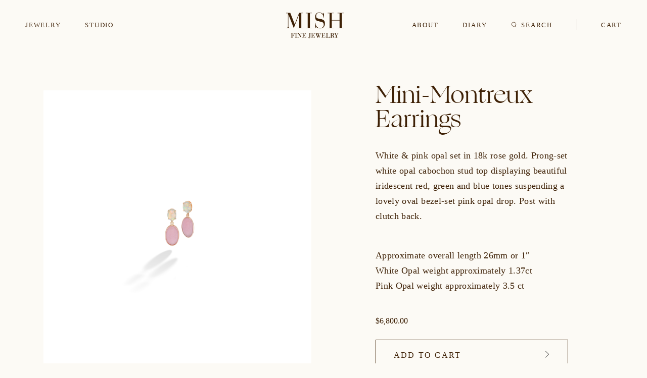

--- FILE ---
content_type: text/html; charset=UTF-8
request_url: https://mishfinejewelry.com/product/mini-montreux-earrings/
body_size: 8226
content:


<!doctype html>
<html lang="en">
<head>
<meta charset="utf-8">

<meta http-equiv="X-UA-Compatible" content="IE=edge,chrome=1">

<title>Mini-Montreux Earrings | Mish Fine Jewelry</title>

<meta name="HandheldFriendly" content="True">
<meta name="MobileOptimized" content="320">
<meta name="format-detection" content="telephone=no">
<meta name="viewport" content="width=device-width, initial-scale=1.0, maximum-scale=5.0"/>

<meta name="apple-mobile-web-app-capable" content="yes" />
<meta name="mobile-web-app-capable" content="yes" />

<link rel="pingback" href="https://mishfinejewelry.com/xmlrpc.php">

<link rel="icon" href="https://mishfinejewelry.com/wp-content/themes/mish-2025/assets/images/png/favicon.png">
<meta name="theme-color" content="#ffffff">

<meta name='robots' content='index, follow, max-image-preview:large, max-snippet:-1, max-video-preview:-1' />
	<style>img:is([sizes="auto" i], [sizes^="auto," i]) { contain-intrinsic-size: 3000px 1500px }</style>
	
	<!-- This site is optimized with the Yoast SEO plugin v24.9 - https://yoast.com/wordpress/plugins/seo/ -->
	<link rel="canonical" href="https://mishfinejewelry.com/product/mini-montreux-earrings/" />
	<meta property="og:locale" content="en_US" />
	<meta property="og:type" content="article" />
	<meta property="og:title" content="Mini-Montreux Earrings | Mish Fine Jewelry" />
	<meta property="og:url" content="https://mishfinejewelry.com/product/mini-montreux-earrings/" />
	<meta property="og:site_name" content="Mish Fine Jewelry" />
	<meta property="article:modified_time" content="2022-11-19T03:49:18+00:00" />
	<meta property="og:image" content="https://mishfinejewelry.com/wp-content/uploads/2024/11/Hydrangea-Pearl-Earrings.jpg" />
	<meta property="og:image:width" content="1400" />
	<meta property="og:image:height" content="1080" />
	<meta property="og:image:type" content="image/jpeg" />
	<meta name="twitter:card" content="summary_large_image" />
	<script type="application/ld+json" class="yoast-schema-graph">{"@context":"https://schema.org","@graph":[{"@type":"WebPage","@id":"https://mishfinejewelry.com/product/mini-montreux-earrings/","url":"https://mishfinejewelry.com/product/mini-montreux-earrings/","name":"Mini-Montreux Earrings | Mish Fine Jewelry","isPartOf":{"@id":"https://mishfinejewelry.com/#website"},"datePublished":"2021-05-25T18:18:15+00:00","dateModified":"2022-11-19T03:49:18+00:00","breadcrumb":{"@id":"https://mishfinejewelry.com/product/mini-montreux-earrings/#breadcrumb"},"inLanguage":"en-US","potentialAction":[{"@type":"ReadAction","target":["https://mishfinejewelry.com/product/mini-montreux-earrings/"]}]},{"@type":"BreadcrumbList","@id":"https://mishfinejewelry.com/product/mini-montreux-earrings/#breadcrumb","itemListElement":[{"@type":"ListItem","position":1,"name":"Home","item":"https://mishfinejewelry.com/"},{"@type":"ListItem","position":2,"name":"Mini-Montreux Earrings"}]},{"@type":"WebSite","@id":"https://mishfinejewelry.com/#website","url":"https://mishfinejewelry.com/","name":"Mish Fine Jewelry","description":"Fine Jewelry Designed by Mish Tworkowski","publisher":{"@id":"https://mishfinejewelry.com/#organization"},"potentialAction":[{"@type":"SearchAction","target":{"@type":"EntryPoint","urlTemplate":"https://mishfinejewelry.com/?s={search_term_string}"},"query-input":{"@type":"PropertyValueSpecification","valueRequired":true,"valueName":"search_term_string"}}],"inLanguage":"en-US"},{"@type":"Organization","@id":"https://mishfinejewelry.com/#organization","name":"Mish Fine Jewelry","url":"https://mishfinejewelry.com/","logo":{"@type":"ImageObject","inLanguage":"en-US","@id":"https://mishfinejewelry.com/#/schema/logo/image/","url":"https://mishfinejewelry.com/wp-content/uploads/2021/06/Mish-Fine-Jewelry.png","contentUrl":"https://mishfinejewelry.com/wp-content/uploads/2021/06/Mish-Fine-Jewelry.png","width":441,"height":195,"caption":"Mish Fine Jewelry"},"image":{"@id":"https://mishfinejewelry.com/#/schema/logo/image/"}}]}</script>
	<!-- / Yoast SEO plugin. -->


<link rel="alternate" type="application/rss+xml" title="Mish Fine Jewelry &raquo; Feed" href="https://mishfinejewelry.com/feed/" />
<link rel="alternate" type="application/rss+xml" title="Mish Fine Jewelry &raquo; Comments Feed" href="https://mishfinejewelry.com/comments/feed/" />
<style id='classic-theme-styles-inline-css' type='text/css'>
/*! This file is auto-generated */
.wp-block-button__link{color:#fff;background-color:#32373c;border-radius:9999px;box-shadow:none;text-decoration:none;padding:calc(.667em + 2px) calc(1.333em + 2px);font-size:1.125em}.wp-block-file__button{background:#32373c;color:#fff;text-decoration:none}
</style>
<style id='global-styles-inline-css' type='text/css'>
:root{--wp--preset--aspect-ratio--square: 1;--wp--preset--aspect-ratio--4-3: 4/3;--wp--preset--aspect-ratio--3-4: 3/4;--wp--preset--aspect-ratio--3-2: 3/2;--wp--preset--aspect-ratio--2-3: 2/3;--wp--preset--aspect-ratio--16-9: 16/9;--wp--preset--aspect-ratio--9-16: 9/16;--wp--preset--color--black: #000000;--wp--preset--color--cyan-bluish-gray: #abb8c3;--wp--preset--color--white: #ffffff;--wp--preset--color--pale-pink: #f78da7;--wp--preset--color--vivid-red: #cf2e2e;--wp--preset--color--luminous-vivid-orange: #ff6900;--wp--preset--color--luminous-vivid-amber: #fcb900;--wp--preset--color--light-green-cyan: #7bdcb5;--wp--preset--color--vivid-green-cyan: #00d084;--wp--preset--color--pale-cyan-blue: #8ed1fc;--wp--preset--color--vivid-cyan-blue: #0693e3;--wp--preset--color--vivid-purple: #9b51e0;--wp--preset--gradient--vivid-cyan-blue-to-vivid-purple: linear-gradient(135deg,rgba(6,147,227,1) 0%,rgb(155,81,224) 100%);--wp--preset--gradient--light-green-cyan-to-vivid-green-cyan: linear-gradient(135deg,rgb(122,220,180) 0%,rgb(0,208,130) 100%);--wp--preset--gradient--luminous-vivid-amber-to-luminous-vivid-orange: linear-gradient(135deg,rgba(252,185,0,1) 0%,rgba(255,105,0,1) 100%);--wp--preset--gradient--luminous-vivid-orange-to-vivid-red: linear-gradient(135deg,rgba(255,105,0,1) 0%,rgb(207,46,46) 100%);--wp--preset--gradient--very-light-gray-to-cyan-bluish-gray: linear-gradient(135deg,rgb(238,238,238) 0%,rgb(169,184,195) 100%);--wp--preset--gradient--cool-to-warm-spectrum: linear-gradient(135deg,rgb(74,234,220) 0%,rgb(151,120,209) 20%,rgb(207,42,186) 40%,rgb(238,44,130) 60%,rgb(251,105,98) 80%,rgb(254,248,76) 100%);--wp--preset--gradient--blush-light-purple: linear-gradient(135deg,rgb(255,206,236) 0%,rgb(152,150,240) 100%);--wp--preset--gradient--blush-bordeaux: linear-gradient(135deg,rgb(254,205,165) 0%,rgb(254,45,45) 50%,rgb(107,0,62) 100%);--wp--preset--gradient--luminous-dusk: linear-gradient(135deg,rgb(255,203,112) 0%,rgb(199,81,192) 50%,rgb(65,88,208) 100%);--wp--preset--gradient--pale-ocean: linear-gradient(135deg,rgb(255,245,203) 0%,rgb(182,227,212) 50%,rgb(51,167,181) 100%);--wp--preset--gradient--electric-grass: linear-gradient(135deg,rgb(202,248,128) 0%,rgb(113,206,126) 100%);--wp--preset--gradient--midnight: linear-gradient(135deg,rgb(2,3,129) 0%,rgb(40,116,252) 100%);--wp--preset--font-size--small: 13px;--wp--preset--font-size--medium: 20px;--wp--preset--font-size--large: 36px;--wp--preset--font-size--x-large: 42px;--wp--preset--spacing--20: 0.44rem;--wp--preset--spacing--30: 0.67rem;--wp--preset--spacing--40: 1rem;--wp--preset--spacing--50: 1.5rem;--wp--preset--spacing--60: 2.25rem;--wp--preset--spacing--70: 3.38rem;--wp--preset--spacing--80: 5.06rem;--wp--preset--shadow--natural: 6px 6px 9px rgba(0, 0, 0, 0.2);--wp--preset--shadow--deep: 12px 12px 50px rgba(0, 0, 0, 0.4);--wp--preset--shadow--sharp: 6px 6px 0px rgba(0, 0, 0, 0.2);--wp--preset--shadow--outlined: 6px 6px 0px -3px rgba(255, 255, 255, 1), 6px 6px rgba(0, 0, 0, 1);--wp--preset--shadow--crisp: 6px 6px 0px rgba(0, 0, 0, 1);}:where(.is-layout-flex){gap: 0.5em;}:where(.is-layout-grid){gap: 0.5em;}body .is-layout-flex{display: flex;}.is-layout-flex{flex-wrap: wrap;align-items: center;}.is-layout-flex > :is(*, div){margin: 0;}body .is-layout-grid{display: grid;}.is-layout-grid > :is(*, div){margin: 0;}:where(.wp-block-columns.is-layout-flex){gap: 2em;}:where(.wp-block-columns.is-layout-grid){gap: 2em;}:where(.wp-block-post-template.is-layout-flex){gap: 1.25em;}:where(.wp-block-post-template.is-layout-grid){gap: 1.25em;}.has-black-color{color: var(--wp--preset--color--black) !important;}.has-cyan-bluish-gray-color{color: var(--wp--preset--color--cyan-bluish-gray) !important;}.has-white-color{color: var(--wp--preset--color--white) !important;}.has-pale-pink-color{color: var(--wp--preset--color--pale-pink) !important;}.has-vivid-red-color{color: var(--wp--preset--color--vivid-red) !important;}.has-luminous-vivid-orange-color{color: var(--wp--preset--color--luminous-vivid-orange) !important;}.has-luminous-vivid-amber-color{color: var(--wp--preset--color--luminous-vivid-amber) !important;}.has-light-green-cyan-color{color: var(--wp--preset--color--light-green-cyan) !important;}.has-vivid-green-cyan-color{color: var(--wp--preset--color--vivid-green-cyan) !important;}.has-pale-cyan-blue-color{color: var(--wp--preset--color--pale-cyan-blue) !important;}.has-vivid-cyan-blue-color{color: var(--wp--preset--color--vivid-cyan-blue) !important;}.has-vivid-purple-color{color: var(--wp--preset--color--vivid-purple) !important;}.has-black-background-color{background-color: var(--wp--preset--color--black) !important;}.has-cyan-bluish-gray-background-color{background-color: var(--wp--preset--color--cyan-bluish-gray) !important;}.has-white-background-color{background-color: var(--wp--preset--color--white) !important;}.has-pale-pink-background-color{background-color: var(--wp--preset--color--pale-pink) !important;}.has-vivid-red-background-color{background-color: var(--wp--preset--color--vivid-red) !important;}.has-luminous-vivid-orange-background-color{background-color: var(--wp--preset--color--luminous-vivid-orange) !important;}.has-luminous-vivid-amber-background-color{background-color: var(--wp--preset--color--luminous-vivid-amber) !important;}.has-light-green-cyan-background-color{background-color: var(--wp--preset--color--light-green-cyan) !important;}.has-vivid-green-cyan-background-color{background-color: var(--wp--preset--color--vivid-green-cyan) !important;}.has-pale-cyan-blue-background-color{background-color: var(--wp--preset--color--pale-cyan-blue) !important;}.has-vivid-cyan-blue-background-color{background-color: var(--wp--preset--color--vivid-cyan-blue) !important;}.has-vivid-purple-background-color{background-color: var(--wp--preset--color--vivid-purple) !important;}.has-black-border-color{border-color: var(--wp--preset--color--black) !important;}.has-cyan-bluish-gray-border-color{border-color: var(--wp--preset--color--cyan-bluish-gray) !important;}.has-white-border-color{border-color: var(--wp--preset--color--white) !important;}.has-pale-pink-border-color{border-color: var(--wp--preset--color--pale-pink) !important;}.has-vivid-red-border-color{border-color: var(--wp--preset--color--vivid-red) !important;}.has-luminous-vivid-orange-border-color{border-color: var(--wp--preset--color--luminous-vivid-orange) !important;}.has-luminous-vivid-amber-border-color{border-color: var(--wp--preset--color--luminous-vivid-amber) !important;}.has-light-green-cyan-border-color{border-color: var(--wp--preset--color--light-green-cyan) !important;}.has-vivid-green-cyan-border-color{border-color: var(--wp--preset--color--vivid-green-cyan) !important;}.has-pale-cyan-blue-border-color{border-color: var(--wp--preset--color--pale-cyan-blue) !important;}.has-vivid-cyan-blue-border-color{border-color: var(--wp--preset--color--vivid-cyan-blue) !important;}.has-vivid-purple-border-color{border-color: var(--wp--preset--color--vivid-purple) !important;}.has-vivid-cyan-blue-to-vivid-purple-gradient-background{background: var(--wp--preset--gradient--vivid-cyan-blue-to-vivid-purple) !important;}.has-light-green-cyan-to-vivid-green-cyan-gradient-background{background: var(--wp--preset--gradient--light-green-cyan-to-vivid-green-cyan) !important;}.has-luminous-vivid-amber-to-luminous-vivid-orange-gradient-background{background: var(--wp--preset--gradient--luminous-vivid-amber-to-luminous-vivid-orange) !important;}.has-luminous-vivid-orange-to-vivid-red-gradient-background{background: var(--wp--preset--gradient--luminous-vivid-orange-to-vivid-red) !important;}.has-very-light-gray-to-cyan-bluish-gray-gradient-background{background: var(--wp--preset--gradient--very-light-gray-to-cyan-bluish-gray) !important;}.has-cool-to-warm-spectrum-gradient-background{background: var(--wp--preset--gradient--cool-to-warm-spectrum) !important;}.has-blush-light-purple-gradient-background{background: var(--wp--preset--gradient--blush-light-purple) !important;}.has-blush-bordeaux-gradient-background{background: var(--wp--preset--gradient--blush-bordeaux) !important;}.has-luminous-dusk-gradient-background{background: var(--wp--preset--gradient--luminous-dusk) !important;}.has-pale-ocean-gradient-background{background: var(--wp--preset--gradient--pale-ocean) !important;}.has-electric-grass-gradient-background{background: var(--wp--preset--gradient--electric-grass) !important;}.has-midnight-gradient-background{background: var(--wp--preset--gradient--midnight) !important;}.has-small-font-size{font-size: var(--wp--preset--font-size--small) !important;}.has-medium-font-size{font-size: var(--wp--preset--font-size--medium) !important;}.has-large-font-size{font-size: var(--wp--preset--font-size--large) !important;}.has-x-large-font-size{font-size: var(--wp--preset--font-size--x-large) !important;}
:where(.wp-block-post-template.is-layout-flex){gap: 1.25em;}:where(.wp-block-post-template.is-layout-grid){gap: 1.25em;}
:where(.wp-block-columns.is-layout-flex){gap: 2em;}:where(.wp-block-columns.is-layout-grid){gap: 2em;}
:root :where(.wp-block-pullquote){font-size: 1.5em;line-height: 1.6;}
</style>
<link rel='stylesheet' id='main-css-css' href='https://mishfinejewelry.com/wp-content/themes/mish-2025/assets/styles/styles.css?ver=1743081927' type='text/css' media='all' />
<link rel="https://api.w.org/" href="https://mishfinejewelry.com/wp-json/" /><link rel='shortlink' href='https://mishfinejewelry.com/?p=843' />
<link rel="alternate" title="oEmbed (JSON)" type="application/json+oembed" href="https://mishfinejewelry.com/wp-json/oembed/1.0/embed?url=https%3A%2F%2Fmishfinejewelry.com%2Fproduct%2Fmini-montreux-earrings%2F" />
<link rel="alternate" title="oEmbed (XML)" type="text/xml+oembed" href="https://mishfinejewelry.com/wp-json/oembed/1.0/embed?url=https%3A%2F%2Fmishfinejewelry.com%2Fproduct%2Fmini-montreux-earrings%2F&#038;format=xml" />
<link rel="icon" href="https://mishfinejewelry.com/wp-content/uploads/2021/09/cropped-favicon-M-32x32.png" sizes="32x32" />
<link rel="icon" href="https://mishfinejewelry.com/wp-content/uploads/2021/09/cropped-favicon-M-192x192.png" sizes="192x192" />
<link rel="apple-touch-icon" href="https://mishfinejewelry.com/wp-content/uploads/2021/09/cropped-favicon-M-180x180.png" />
<meta name="msapplication-TileImage" content="https://mishfinejewelry.com/wp-content/uploads/2021/09/cropped-favicon-M-270x270.png" />

<!-- Google Analytics -->
<!-- Google tag (gtag.js) -->
<script async src="https://www.googletagmanager.com/gtag/js?id=G-5X961JTYM0"></script>
<script>
  window.dataLayer = window.dataLayer || [];
  function gtag(){dataLayer.push(arguments);}
  gtag('js', new Date());

  gtag('config', 'G-5X961JTYM0');
</script>
<!-- End Google Analytics -->

<!-- Facebook Pixel Code -->

<!-- End Facebook Pixel Code -->

</head>
<body class="wp-singular product-template-default single single-product postid-843 wp-theme-mish-2025">


<header class="force-white">
  <div class="bar center">
    <div class="left">
      <nav>
        <ul>
          <li class="mobile"><a href="#" class="open-menu">Menu</a></li>
          <li class="desktop"><a href="#jewelry" class=" button" data-id="5"><span>Jewelry</span></a></li><li class="desktop"><a href="https://mishfinejewelry.com/palm-beach-studio/" class=" button" data-id="15"><span>Studio</span></a></li>        </ul>
      </nav>
    </div>
    <div class="logo">
      <a href="https://mishfinejewelry.com" class="reg">
        <picture class="reg"><source type="image/png" srcset="https://mishfinejewelry.com/wp-content/themes/mish-2025/assets/images/png/logo-header.png" sizes="1px"><img src="https://mishfinejewelry.com/wp-content/themes/mish-2025/assets/images/png/logo-header.png" alt="Mish Fine Jewelry" /></picture>                  <picture class="alt"><source type="image/png" srcset="https://mishfinejewelry.com/wp-content/themes/mish-2025/assets/images/png/logo-header-white.png" sizes="1px"><img src="https://mishfinejewelry.com/wp-content/themes/mish-2025/assets/images/png/logo-header-white.png" alt="Mish Fine Jewelry" /></picture>              </a>
    </div>
    <div class="right">
      <nav>
        <ul>
          <li class="desktop"><a href="https://mishfinejewelry.com/about/" class=" button" data-id="27"><span>About</span></a></li><li class="desktop"><a href="https://mishfinejewelry.com/diary/" class=" button" data-id="12"><span>Diary</span></a></li>          <li class="search desktop"><a href="#"><span><svg xmlns="http://www.w3.org/2000/svg" viewBox="0 0 12 13">
  <g transform="translate(1 1)" stroke="#000" fill="none" fill-rule="evenodd">
    <circle cx="4.5" cy="4.5" r="4.5"/>
    <path stroke-linecap="square" d="M7.41667 8.4L9.5 10.5"/>
  </g>
</svg>Search</span></a></li>
          <li class="cart"><a href="#" class="open-cart"><span>Cart</span></a></li>
        </ul>
      </nav>
    </div>
  </div>
  <div class="expand">
    <div class="close mobile open-menu"></div>
    <div class="center">
      <div class="search open-search mobile"><a href="#"><svg xmlns="http://www.w3.org/2000/svg" viewBox="0 0 12 13">
  <g transform="translate(1 1)" stroke="#000" fill="none" fill-rule="evenodd">
    <circle cx="4.5" cy="4.5" r="4.5"/>
    <path stroke-linecap="square" d="M7.41667 8.4L9.5 10.5"/>
  </g>
</svg>Search</a></div>
      <nav>
        <ul class="selectors">
          <li class="is-active" data-selector="categories"><a href="#">Categories</a></li>
          <li data-selector="collections"><a href="#">Collections</a></li>
        </ul>
        <ul class="categories is-active">
          <li><a href="https://mishfinejewelry.com/category/earrings/" class=" button" data-id="8"><span>Earrings</span></a></li><li><a href="https://mishfinejewelry.com/category/necklaces/" class=" button" data-id="1307"><span>Necklaces</span></a></li><li><a href="https://mishfinejewelry.com/category/bracelets/" class=" button" data-id="315"><span>Bracelets</span></a></li><li><a href="https://mishfinejewelry.com/category/rings/" class=" button" data-id="709"><span>Rings</span></a></li><li><a href="https://mishfinejewelry.com/category/brooches/" class=" button" data-id="522"><span>Brooches</span></a></li><li><a href="https://mishfinejewelry.com/category/cufflinks-studs/" class=" button" data-id="572"><span>Cufflinks &#038; Studs</span></a></li>        </ul>
        <ul class="collections">
          <li><a href="https://mishfinejewelry.com/collection/nightfall/" class=" button" data-id="2569"><span>Nightfall</span></a></li><li><a href="https://mishfinejewelry.com/collection/mishs-garden/" class=" button" data-id="6765"><span>Mish&#8217;s Garden</span></a></li><li><a href="https://mishfinejewelry.com/collection/bond-bow/" class=" button" data-id="304"><span>Bond Bow</span></a></li><li><a href="https://mishfinejewelry.com/collection/cabana/" class=" button" data-id="346"><span>Cabana</span></a></li><li><a href="https://mishfinejewelry.com/collection/jeweled-bark-collection/" class=" button" data-id="5798"><span>Jeweled Bark</span></a></li><li><a href="https://mishfinejewelry.com/collection/jungle-bamboo/" class=" button" data-id="468"><span>Jungle Bamboo</span></a></li><li><a href="https://mishfinejewelry.com/collection/mineral-gem-collection/" class=" button" data-id="5992"><span>Mineral &#038; Gem</span></a></li><li><a href="https://mishfinejewelry.com/collection/key-to-my-heart/" class=" button" data-id="799"><span>Key To My Heart</span></a></li><li><a href="https://mishfinejewelry.com/collection/kit/" class=" button" data-id="6274"><span>Kit</span></a></li><li><a href="https://mishfinejewelry.com/collection/mishettes/" class=" button" data-id="7730"><span>Mishette Stud Earrings</span></a></li><li><a href="https://mishfinejewelry.com/collection/newport-collection/" class=" button" data-id="5849"><span>Newport</span></a></li><li><a href="https://mishfinejewelry.com/collection/pagoda/" class=" button" data-id="519"><span>Pagoda</span></a></li><li><a href="https://mishfinejewelry.com/collection/pearls/" class=" button" data-id="1382"><span>Pearls</span></a></li><li><a href="https://mishfinejewelry.com/collection/poppy/" class=" button" data-id="472"><span>Poppy</span></a></li><li><a href="https://mishfinejewelry.com/?post_type=collection&p=474" class=" button" data-id="474"><span>Raceway</span></a></li><li><a href="https://mishfinejewelry.com/collection/roadster/" class=" button" data-id="925"><span>Roadster</span></a></li><li><a href="https://mishfinejewelry.com/collection/star/" class=" button" data-id="6244"><span>Star</span></a></li><li><a href="https://mishfinejewelry.com/collection/the-strawberry-flower-collection/" class=" button" data-id="10"><span>Strawberry Flower</span></a></li><li><a href="https://mishfinejewelry.com/collection/turquoise-treasures/" class=" button" data-id="4151"><span>Turquoise Treasures</span></a></li><li><a href="https://mishfinejewelry.com/collection/wakaya/" class=" button" data-id="348"><span>Wakaya</span></a></li><li><a href="https://mishfinejewelry.com/collection/why-knot/" class=" button" data-id="2879"><span>Why Knot?</span></a></li><li><a href="https://mishfinejewelry.com/collection/wood-nymph/" class=" button" data-id="302"><span>Wood Nymph</span></a></li><li><a href="https://mishfinejewelry.com/collection/wrap-necklaces/" class=" button" data-id="3118"><span>Wrap Necklaces</span></a></li><li><a href="https://mishfinejewelry.com/collection/the-archive/" class=" button" data-id="4156"><span>The Archive</span></a></li>        </ul>
        <ul class="menu mobile">
          <li><a href="https://mishfinejewelry.com/about/" class=" button" data-id="27"><span>About</span></a></li><li><a href="https://mishfinejewelry.com/palm-beach-studio/" class=" button" data-id="15"><span>Studio</span></a></li><li><a href="https://mishfinejewelry.com/diary/" class=" button" data-id="12"><span>Diary</span></a></li><li><a href="https://mishfinejewelry.com/customer-care/" class=" button" data-id="21"><span>Customer Care</span></a></li><li><a href="https://mishfinejewelry.com/contact-us/" class=" button" data-id="18"><span>Contact Us</span></a></li><li><a href="https://www.instagram.com/mishfinejewelry/" class=" button outbound" data-id="172" target="_blank" rel="noopener"><span>Instagram</span><i>
<svg xmlns="http://www.w3.org/2000/svg" viewBox="0 0 11 13">
  <path d="M1.92492 12.17207C.76898 10.5048.40518 8.99318.83352 7.63718c.6425-2.034 2.62619-2.80761 3.77184-3.67672-.53033-.97948-.9763-1.82052-1.33789-2.5231l6.68445 1.08911-1.9029 6.4607c-.74237-1.1527-1.42197-2.18468-2.0388-3.09594-1.15935.78812-2.10595 1.3653-2.98609 3.13496-.46921.94344-.83561 1.99206-1.0992 3.14588z" stroke="#000" fill="none" fill-rule="evenodd"/>
</svg></i></a></li>        </ul>
      </nav>
      <div class="footer mobile">
        <div class="logo">
          <picture class=""><source type="image/png" srcset="https://mishfinejewelry.com/wp-content/themes/mish-2025/assets/images/png/logo-footer-v3.png" sizes="1px"><img src="https://mishfinejewelry.com/wp-content/themes/mish-2025/assets/images/png/logo-footer-v3.png" alt="Mish Fine Jewelry" /></picture>        </div>
        <ul>
          <li><a href="https://mishfinejewelry.com/terms-conditions/" class=" button" data-id="24"><span>Terms &#038; Conditions</span></a></li><li><a href="https://mishfinejewelry.com/privacy-policy/" class=" button" data-id="3"><span>Privacy Policy</span></a></li><li class="siteby"><a href="https://thebeauxartsdigital.com" class="siteby button outbound" data-id="1683" target="_blank" rel="noopener"><span>Site by</span><i>
<svg xmlns="http://www.w3.org/2000/svg" viewBox="0 0 11 13">
  <path d="M1.92492 12.17207C.76898 10.5048.40518 8.99318.83352 7.63718c.6425-2.034 2.62619-2.80761 3.77184-3.67672-.53033-.97948-.9763-1.82052-1.33789-2.5231l6.68445 1.08911-1.9029 6.4607c-.74237-1.1527-1.42197-2.18468-2.0388-3.09594-1.15935.78812-2.10595 1.3653-2.98609 3.13496-.46921.94344-.83561 1.99206-1.0992 3.14588z" stroke="#000" fill="none" fill-rule="evenodd"/>
</svg></i></a></li>          <li>&copy; 2025 Mish, Inc</li>
        </ul>
      </div>
    </div>
  </div>
  <div class="finder">
    <div class="close close-search mobile"></div>
    <div class="center">
      <div class="cancel close-search mobile"><a href="#">Cancel</a></div>
      <form action="#" method="GET" autocomplete="off">
        <div class="formRow">
          <label for="search-term"><svg xmlns="http://www.w3.org/2000/svg" viewBox="0 0 12 13">
  <g transform="translate(1 1)" stroke="#000" fill="none" fill-rule="evenodd">
    <circle cx="4.5" cy="4.5" r="4.5"/>
    <path stroke-linecap="square" d="M7.41667 8.4L9.5 10.5"/>
  </g>
</svg></label>
          <input class="textbox" type="text" id="search-term" name="term" placeholder="Search" />
        </div>
      </form>
      <div class="results">
        <ul></ul>
      </div>
    </div>
  </div>
</header>

<div class="mycart">
  <div class="close open-cart"></div>
  <div class="inner">
    <div class="contents">
      <div class="center">
        <h2 class="h4">Your Cart</h2>
        <ul></ul>
      </div>
    </div>
    <div class="checkout">
      <div class="center">
        <div class="formRow">
          <label for="gift-message" class="p">Gift Message</label>
          <textarea class="textarea p" type="text" id="gift-message" name="message" aria-label="Gift Message" placeholder="Gift Message" required></textarea>
        </div>
        <a href="#" class="shopify-checkout bigButton"><span>Check Out</span><i class="chevron"><svg xmlns="http://www.w3.org/2000/svg" viewBox="0 0 16 10">
  <path d="M1 8.5l7-7 6.81838 7" stroke="#000" fill="none" fill-rule="evenodd" stroke-linecap="square"/>
</svg></i></a>
        <p class="caption">Shipping is complimentary on your order</p>
      </div>
    </div>
  </div>
</div>

<div class="main product" data-scroll-container>
  
  <div class="intro" data-scroll-section data-id="843" data-product="6707936919723">
    <div class="center">
      <div class="slider">
        <div class="swiper-container">
          <div class="swiper-wrapper">
            <div class="swiper-slide"><div class="image"><picture class=""><source type="image/jpg" srcset="https://mishfinejewelry.com/wp-content/uploads/2021/05/mish_products_earrings_Mini-Montreux-PinkOpl-ER-1-555x720.jpg 555w, https://mishfinejewelry.com/wp-content/uploads/2021/05/mish_products_earrings_Mini-Montreux-PinkOpl-ER-1-790x1024.jpg 790w, https://mishfinejewelry.com/wp-content/uploads/2021/05/mish_products_earrings_Mini-Montreux-PinkOpl-ER-1.jpg 1080w, https://mishfinejewelry.com/wp-content/uploads/2021/05/mish_products_earrings_Mini-Montreux-PinkOpl-ER-1.jpg 1080w" sizes="(max-width: 767px) 555px, (max-width: 1023px) 790px, (max-width: 1279px) and (max-height: 719px) 1080px, 1080px"><img src="https://mishfinejewelry.com/wp-content/uploads/2021/05/mish_products_earrings_Mini-Montreux-PinkOpl-ER-1.jpg" alt="mish_products_earrings_Mini Montreux-PinkOpl-ER-1" /></picture></div><div class="hover"><picture class=""><source type="image/jpg" srcset="https://mishfinejewelry.com/wp-content/uploads/2021/05/mish_products_earrings_Mini-Montreux-PinkOpl-ER-1-555x720.jpg 555w, https://mishfinejewelry.com/wp-content/uploads/2021/05/mish_products_earrings_Mini-Montreux-PinkOpl-ER-1-790x1024.jpg 790w, https://mishfinejewelry.com/wp-content/uploads/2021/05/mish_products_earrings_Mini-Montreux-PinkOpl-ER-1.jpg 1080w, https://mishfinejewelry.com/wp-content/uploads/2021/05/mish_products_earrings_Mini-Montreux-PinkOpl-ER-1.jpg 1080w" sizes="(max-width: 767px) 555px, (max-width: 1023px) 790px, (max-width: 1279px) and (max-height: 719px) 1080px, 1080px"><img src="https://mishfinejewelry.com/wp-content/uploads/2021/05/mish_products_earrings_Mini-Montreux-PinkOpl-ER-1.jpg" alt="mish_products_earrings_Mini Montreux-PinkOpl-ER-1" /></picture></div></div><div class="swiper-slide"><div class="image"><picture class=""><source type="image/jpg" srcset="https://mishfinejewelry.com/wp-content/uploads/2022/11/Montreux-Mini-Pink-Opal-2-555x720.jpg 555w, https://mishfinejewelry.com/wp-content/uploads/2022/11/Montreux-Mini-Pink-Opal-2-790x1024.jpg 790w, https://mishfinejewelry.com/wp-content/uploads/2022/11/Montreux-Mini-Pink-Opal-2.jpg 1080w, https://mishfinejewelry.com/wp-content/uploads/2022/11/Montreux-Mini-Pink-Opal-2.jpg 1080w" sizes="(max-width: 767px) 555px, (max-width: 1023px) 790px, (max-width: 1279px) and (max-height: 719px) 1080px, 1080px"><img src="https://mishfinejewelry.com/wp-content/uploads/2022/11/Montreux-Mini-Pink-Opal-2.jpg" alt="Montreux-Mini-Pink-Opal-2" /></picture></div><div class="hover"><picture class=""><source type="image/jpg" srcset="https://mishfinejewelry.com/wp-content/uploads/2022/11/Montreux-Mini-Pink-Opal-2-555x720.jpg 555w, https://mishfinejewelry.com/wp-content/uploads/2022/11/Montreux-Mini-Pink-Opal-2-790x1024.jpg 790w, https://mishfinejewelry.com/wp-content/uploads/2022/11/Montreux-Mini-Pink-Opal-2.jpg 1080w, https://mishfinejewelry.com/wp-content/uploads/2022/11/Montreux-Mini-Pink-Opal-2.jpg 1080w" sizes="(max-width: 767px) 555px, (max-width: 1023px) 790px, (max-width: 1279px) and (max-height: 719px) 1080px, 1080px"><img src="https://mishfinejewelry.com/wp-content/uploads/2022/11/Montreux-Mini-Pink-Opal-2.jpg" alt="Montreux-Mini-Pink-Opal-2" /></picture></div></div>          </div>
          <!-- Add Pagination -->
          <div class="swiper-controls">
            <div class="swiper-pagination"></div>
                        <div class="swiper-arrow">
              <a href="#"><picture class=""><source type="image/png" srcset="https://mishfinejewelry.com/wp-content/themes/mish-2025/assets/images/png/arrow.png" sizes="1px"><img src="https://mishfinejewelry.com/wp-content/themes/mish-2025/assets/images/png/arrow.png" alt="Mish Fine Jewelry" /></picture></a>
            </div>
                      </div>
        </div>
      </div>
      <div class="info">
        <h1 class="h3">Mini-Montreux Earrings</h1>
                <div class="p">
          <div id="formula-bar-name-box-wrapper" class="name-box-enabled formula-bar-with-name-box-wrapper">
<div id="formula-bar" class="formula-bar formulabar-disabled">
<div id="t-formula-bar-input-container">
<div dir="ltr">
<div id="t-formula-bar-input" spellcheck="false">
<div class="cell-input disabled-input" dir="ltr" tabindex="0" role="combobox" contenteditable="false" aria-autocomplete="list">White &amp; pink opal set in 18k rose gold. Prong-set white opal cabochon stud top displaying beautiful iridescent red, green and blue tones suspending a lovely oval bezel-set pink opal drop. Post with clutch back.</div>
<p>&nbsp;</p>
<p><span data-sheets-value="{&quot;1&quot;:2,&quot;2&quot;:&quot;Approximate overall length 26mm or 1\&quot; White Opal weight approximately 1.37ct\nPink Opal weight approximately 3.5 ct&quot;}" data-sheets-userformat="{&quot;2&quot;:14782,&quot;4&quot;:{&quot;1&quot;:2,&quot;2&quot;:16777215},&quot;5&quot;:{&quot;1&quot;:[{&quot;1&quot;:2,&quot;2&quot;:0,&quot;5&quot;:{&quot;1&quot;:2,&quot;2&quot;:0}},{&quot;1&quot;:0,&quot;2&quot;:0,&quot;3&quot;:3},{&quot;1&quot;:1,&quot;2&quot;:0,&quot;4&quot;:1}]},&quot;6&quot;:{&quot;1&quot;:[{&quot;1&quot;:2,&quot;2&quot;:0,&quot;5&quot;:{&quot;1&quot;:2,&quot;2&quot;:0}},{&quot;1&quot;:0,&quot;2&quot;:0,&quot;3&quot;:3},{&quot;1&quot;:1,&quot;2&quot;:0,&quot;4&quot;:1}]},&quot;7&quot;:{&quot;1&quot;:[{&quot;1&quot;:2,&quot;2&quot;:0,&quot;5&quot;:{&quot;1&quot;:2,&quot;2&quot;:0}},{&quot;1&quot;:0,&quot;2&quot;:0,&quot;3&quot;:3},{&quot;1&quot;:1,&quot;2&quot;:0,&quot;4&quot;:1}]},&quot;8&quot;:{&quot;1&quot;:[{&quot;1&quot;:2,&quot;2&quot;:0,&quot;5&quot;:{&quot;1&quot;:2,&quot;2&quot;:0}},{&quot;1&quot;:0,&quot;2&quot;:0,&quot;3&quot;:3},{&quot;1&quot;:1,&quot;2&quot;:0,&quot;4&quot;:1}]},&quot;10&quot;:0,&quot;11&quot;:4,&quot;14&quot;:{&quot;1&quot;:2,&quot;2&quot;:0},&quot;15&quot;:&quot;Helvetica Neue&quot;,&quot;16&quot;:8}">Approximate overall length 26mm or 1&#8243;<br />
White Opal weight approximately 1.37ct<br />
Pink Opal weight approximately 3.5 ct</span></p>
</div>
</div>
</div>
</div>
</div>
        </div>
                  <div class="price caption">$6,800.00</div>
          <div class="add is-loading">
            <a href="#" class="cart-add bigButton" data-id="39930262192299"><span><span>Add to cart</span></span><i class="chevron"><svg xmlns="http://www.w3.org/2000/svg" viewBox="0 0 16 10">
  <path d="M1 8.5l7-7 6.81838 7" stroke="#000" fill="none" fill-rule="evenodd" stroke-linecap="square"/>
</svg></i></a>
          </div>
          <div class="enquiry">
            <p>We are always delighted to hear from you.</p>            <a href="#" class="button open-enquiry" data-recipient="clientservices@mishfinejewelry.com"><span>Send Enquiry</span><i class="arrow"><svg xmlns="http://www.w3.org/2000/svg" viewBox="0 0 29 11">
  <g stroke="#000" fill="none" fill-rule="evenodd">
    <path d="M22.5 10.5l5-4.937L22.5.5"/>
    <path stroke-linecap="square" d="M27.5 5.5H.5"/>
  </g>
</svg></i></a>
          </div>
              </div>
    </div>
  </div>
  
    
    <div class="showroom" data-scroll-section>
    <div class="center">
      <div class="inner">
        <a href="https://mishfinejewelry.com//contact-us/" class="hover">
                      <div class="image">
              <picture class=""><source type="image/jpg" srcset="https://mishfinejewelry.com/wp-content/uploads/2021/12/Speak-to-Studio-720x457.jpg 720w, https://mishfinejewelry.com/wp-content/uploads/2021/12/Speak-to-Studio.jpg 912w, https://mishfinejewelry.com/wp-content/uploads/2021/12/Speak-to-Studio.jpg 912w, https://mishfinejewelry.com/wp-content/uploads/2021/12/Speak-to-Studio.jpg 912w" sizes="(max-width: 767px) 720px, (max-width: 1023px) 912px, (max-width: 1279px) and (max-height: 719px) 912px, 912px"><img src="https://mishfinejewelry.com/wp-content/uploads/2021/12/Speak-to-Studio.jpg" alt="Speak-to-Studio" /></picture>            </div>
                    <div class="text">
            <p class="h2">Speak to the Studio</p>
            <p class="caption underline"><span>Learn More</span></p>
          </div>
        </a>
      </div>
    </div>
  </div>
  
    
  
<div class="newsletter" data-scroll-section>
  <div class="center">
    <div class="text">
      <h2 class="h4">Newsletter</h2>
          </div>
    <form>
      <div class="formRow">
        <label for="enquiry-email" class="p">Email Address</label>
        <input class="textbox p" type="email" name="newsletter-email" id="newsletter-email" placeholder="Email Address" aria-label="Email Address" required autocomplete="email" />
      </div>
      <div class="formRow">
        <button type="submit" class="bigButton"><span>Send</span><i class="chevron"><svg xmlns="http://www.w3.org/2000/svg" viewBox="0 0 16 10">
  <path d="M1 8.5l7-7 6.81838 7" stroke="#000" fill="none" fill-rule="evenodd" stroke-linecap="square"/>
</svg></i></button>
      </div>
      <div class="formSuccess">
        <div class="p">
          <p>Success!</p>
        </div>
      </div>
    </form>
  </div>
</div>

<footer data-scroll-section>
  <div class="center">
    <div class="logo">
      <a href="https://mishfinejewelry.com"><picture class=""><source type="image/png" srcset="https://mishfinejewelry.com/wp-content/themes/mish-2025/assets/images/png/logo-footer-v3.png" sizes="1px"><img src="https://mishfinejewelry.com/wp-content/themes/mish-2025/assets/images/png/logo-footer-v3.png" alt="Mish Fine Jewelry" /></picture></a>
    </div>
    <nav class="desktop">
      <ul>
        <li><a href="https://mishfinejewelry.com/about/" class=" button" data-id="27"><span>About</span></a></li><li><a href="https://mishfinejewelry.com/palm-beach-studio/" class=" button" data-id="15"><span>Studio</span></a></li><li><a href="https://mishfinejewelry.com/diary/" class=" button" data-id="12"><span>Diary</span></a></li><li><a href="https://mishfinejewelry.com/customer-care/" class=" button" data-id="21"><span>Customer Care</span></a></li><li><a href="https://mishfinejewelry.com/contact-us/" class=" button" data-id="18"><span>Contact Us</span></a></li><li><a href="https://www.instagram.com/mishfinejewelry/" class=" button outbound" data-id="172" target="_blank" rel="noopener"><span>Instagram</span><i>
<svg xmlns="http://www.w3.org/2000/svg" viewBox="0 0 11 13">
  <path d="M1.92492 12.17207C.76898 10.5048.40518 8.99318.83352 7.63718c.6425-2.034 2.62619-2.80761 3.77184-3.67672-.53033-.97948-.9763-1.82052-1.33789-2.5231l6.68445 1.08911-1.9029 6.4607c-.74237-1.1527-1.42197-2.18468-2.0388-3.09594-1.15935.78812-2.10595 1.3653-2.98609 3.13496-.46921.94344-.83561 1.99206-1.0992 3.14588z" stroke="#000" fill="none" fill-rule="evenodd"/>
</svg></i></a></li>      </ul>
    </nav>
    <div class="desktop">
      <ul class="terms">
        <li>&copy; 2025 Mish, Inc</li>
        <li><a href="https://mishfinejewelry.com/terms-conditions/" class=" button" data-id="24"><span>Terms &#038; Conditions</span></a></li><li><a href="https://mishfinejewelry.com/privacy-policy/" class=" button" data-id="3"><span>Privacy Policy</span></a></li><li class="siteby"><a href="https://thebeauxartsdigital.com" class="siteby button outbound" data-id="1683" target="_blank" rel="noopener"><span>Site by</span><i>
<svg xmlns="http://www.w3.org/2000/svg" viewBox="0 0 11 13">
  <path d="M1.92492 12.17207C.76898 10.5048.40518 8.99318.83352 7.63718c.6425-2.034 2.62619-2.80761 3.77184-3.67672-.53033-.97948-.9763-1.82052-1.33789-2.5231l6.68445 1.08911-1.9029 6.4607c-.74237-1.1527-1.42197-2.18468-2.0388-3.09594-1.15935.78812-2.10595 1.3653-2.98609 3.13496-.46921.94344-.83561 1.99206-1.0992 3.14588z" stroke="#000" fill="none" fill-rule="evenodd"/>
</svg></i></a></li>      </ul>
    </div>
  </div>
</footer></div>

<div class="sendEnquiry">
  <div class="close open-enquiry"></div>
  <div class="inner">
    <div class="contents">
      <div class="center">
        <h2 class="h4">Send Enquiry</h2>
        <form action="#" class="tba-form" method="GET">
          <div class="formRow">
            <label for="enquiry-name" class="p">Full Name</label>
            <input class="textbox p" type="text" id="enquiry-name" name="name" placeholder="Full Name" aria-label="Full Name" required autocomplete="name" />
          </div>
          <div class="formRow">
            <label for="enquiry-email" class="p">Email Address</label>
            <input class="textbox p" type="email" id="enquiry-email" name="email" placeholder="Email Address" aria-label="Email Address" required autocomplete="email" />
          </div>
          <div class="formRow">
            <label for="enquiry-phone" class="p">Phone Number</label>
            <input class="textbox p" type="text" id="enquiry-phone" name="phone" placeholder="Phone Number" aria-label="Phone Number" required autocomplete="tel" />
          </div>
          <div class="formRow">
            <label for="enquiry-message" class="p">Message</label>
            <textarea class="textarea p" type="text" id="enquiry-message" name="message" aria-label="Message" placeholder="Message" required></textarea>
          </div>
          <div class="formRow">
            <div class="checkbox">
              <input type="checkbox" id="enquiry-newsletter" name="newsletter" aria-label="Sign up for the newsletter" />
              <label for="enquiry-newsletter" class="p">Sign up for our newsletter</label>
            </div>
          </div>
          <div class="formRow">
            <input type="hidden" name="product" value="0" />
            <input type="hidden" name="recipient" value="0" />
            <button type="submit" class="bigButton"><span>Send</span><i class="chevron"><svg xmlns="http://www.w3.org/2000/svg" viewBox="0 0 16 10">
  <path d="M1 8.5l7-7 6.81838 7" stroke="#000" fill="none" fill-rule="evenodd" stroke-linecap="square"/>
</svg></i></button>
          </div>
          <div class="formSuccess">
            <div class="p">
              <p><p>Thank you for your enquiry, you will hear from us soon.</p>
</p>
            </div>
          </div>
        </form>
      </div>
    </div>
  </div>
</div>

<script type="speculationrules">
{"prefetch":[{"source":"document","where":{"and":[{"href_matches":"\/*"},{"not":{"href_matches":["\/wp-*.php","\/wp-admin\/*","\/wp-content\/uploads\/*","\/wp-content\/*","\/wp-content\/plugins\/*","\/wp-content\/themes\/mish-2025\/*","\/*\\?(.+)"]}},{"not":{"selector_matches":"a[rel~=\"nofollow\"]"}},{"not":{"selector_matches":".no-prefetch, .no-prefetch a"}}]},"eagerness":"conservative"}]}
</script>
<script type="text/javascript" id="tbaforms-js-js-extra">
/* <![CDATA[ */
var TBAFORMS = {"ajaxurl":"https:\/\/mishfinejewelry.com\/wp-admin\/admin-ajax.php","security":"257505c100"};
/* ]]> */
</script>
<script type="text/javascript" src="https://mishfinejewelry.com/wp-content/plugins/tba-forms//js/tba-forms.js?ver=1628536318" id="tbaforms-js-js"></script>
<script type="text/javascript" id="tba-instagram-js-js-extra">
/* <![CDATA[ */
var TBAINSTAGRAM = {"ajaxurl":"https:\/\/mishfinejewelry.com\/wp-admin\/admin-ajax.php","security":"c3540c5671","key":"1poAcvFhksQHQs51"};
/* ]]> */
</script>
<script type="text/javascript" src="https://mishfinejewelry.com/wp-content/plugins/tba-instagram//assets/js/tba-instagram.js?ver=1724079397" id="tba-instagram-js-js"></script>
<script type="text/javascript" id="main-js-js-extra">
/* <![CDATA[ */
var MISH = {"ajaxurl":"https:\/\/mishfinejewelry.com\/wp-admin\/admin-ajax.php","themedir":"https:\/\/mishfinejewelry.com\/wp-content\/themes\/mish-2025","security":"57ab54e9bf"};
/* ]]> */
</script>
<script type="text/javascript" src="https://mishfinejewelry.com/wp-content/themes/mish-2025/assets/scripts/app.bundle.js?ver=1744227253" id="main-js-js"></script>

</body>
</html>


--- FILE ---
content_type: text/css
request_url: https://mishfinejewelry.com/wp-content/themes/mish-2025/assets/styles/styles.css?ver=1743081927
body_size: 20300
content:
@charset "UTF-8";
html, body, div, span, applet, object, iframe, h1, h2, h3, h4, h5, h6, p, blockquote, pre, a, abbr, acronym, address, big, cite, code, del, dfn, em, img, ins, kbd, q, s, samp, small, strike, strong, sub, sup, tt, var, b, u, i, center, dl, dt, dd, ol, ul, li, fieldset, form, label, legend, table, caption, tbody, tfoot, thead, tr, th, td, article, aside, canvas, details, embed, figure, figcaption, footer, header, hgroup, menu, nav, output, ruby, section, summary, time, mark, audio, video {
  border: 0;
  font-size: 100%;
  font: inherit;
  vertical-align: baseline;
  margin: 0;
  padding: 0;
}

article, aside, details, figcaption, figure, footer, header, hgroup, menu, nav, section {
  display: block;
}

body {
  line-height: 1;
}

ol, ul {
  list-style: none;
}

blockquote, q {
  quotes: none;
}

blockquote:before, blockquote:after, q:before, q:after {
  content: none;
}

table {
  border-collapse: collapse;
  border-spacing: 0;
}

a {
  text-decoration: none;
}

* {
  box-sizing: border-box;
}

*:after, *:before {
  box-sizing: inherit;
}

img {
  max-width: 100%;
}

::-moz-selection {
  background-color: rgba(25, 25, 25, 0.77);
  color: #fff;
}

::selection {
  background-color: rgba(25, 25, 25, 0.77);
  color: #fff;
}

@font-face {
  font-family: "Ogg-Regular";
  src: url("../fonts/Ogg-Regular.woff") format("woff"), url("../fonts/Ogg-Regular.woff2") format("woff2");
  font-weight: 400;
  font-style: normal;
}
/*********************
Variables
*********************/
/*********************
Mixins
*********************/
i {
  display: block;
  position: relative;
}
i svg {
  display: block;
  margin: auto;
}

.icon-wnwn {
  width: 130px;
  height: 45px;
  background-blend-mode: multiply;
  mix-blend-mode: multiply;
}
.icon-wnwn:before {
  content: "";
  display: block;
  width: 100%;
  height: 100%;
  background-image: url(../images/svg/wnwn-horizontal.svg);
  background-size: 100% 100%;
  background-blend-mode: multiply;
  mix-blend-mode: multiply;
}

.icon-facebook {
  width: 13px;
  height: 15px;
}
.icon-facebook:before {
  content: "";
  display: block;
  width: 100%;
  height: 100%;
  background-image: url(../images/svg/facebook.svg);
  background-size: auto 100%;
}

.icon-twitter {
  width: 17px;
  height: 17px;
}
.icon-twitter:before {
  content: "";
  display: block;
  width: 100%;
  height: 100%;
  background-image: url(../images/svg/twitter.svg);
  background-size: 100% 100%;
}

.icon-pinterest {
  width: 17px;
  height: 17px;
}
.icon-pinterest:before {
  content: "";
  display: block;
  width: 100%;
  height: 100%;
  background-image: url(../images/svg/pinterest.svg);
  background-size: 100% 100%;
}

.icon-instagram {
  width: 17px;
  height: 17px;
}
.icon-instagram:before {
  content: "";
  display: block;
  width: 100%;
  height: 100%;
  background-image: url(../images/svg/instagram.svg);
  background-size: 100% 100%;
}

.icon-email {
  width: 19px;
  height: 17px;
}
.icon-email:before {
  content: "";
  display: block;
  width: 100%;
  height: 100%;
  background-image: url(../images/svg/envelope.svg);
  background-size: 100% 100%;
}

.icon-website {
  width: 19px;
  height: 17px;
}
.icon-website:before {
  content: "";
  display: block;
  width: 100%;
  height: 100%;
  background-image: url(../images/svg/website.svg);
  background-size: 100% 100%;
}

.content .p h1, .h1 {
  font-family: "Ogg-Regular", serif;
  font-weight: 400;
  font-style: normal;
  -webkit-font-smoothing: antialiased;
  -moz-osx-font-smoothing: grayscale;
  font-size: 30px;
  line-height: 1;
}
.content .p h1 + .p, .h1 + .p {
  margin-top: 11px;
}
@media (min-width: 480px) {
  .content .p h1, .h1 {
    font-size: 36px;
  }
}
@media (min-width: 768px) {
  .content .p h1, .h1 {
    font-size: 52px;
  }
}
@media (min-width: 1024px) {
  .content .p h1, .h1 {
    font-size: 71px;
  }
  .content .p h1 + .p, .h1 + .p {
    margin-top: 27px;
  }
}
@media (min-width: 1440px) {
  .content .p h1, .h1 {
    font-size: 4.93055vw;
  }
}

.content .p h2, .h2 {
  font-family: "Ogg-Regular", serif;
  font-weight: 400;
  font-style: normal;
  -webkit-font-smoothing: antialiased;
  -moz-osx-font-smoothing: grayscale;
  font-size: 26px;
  line-height: 1;
}
@media (min-width: 480px) {
  .content .p h2, .h2 {
    font-size: 40px;
  }
}
@media (min-width: 768px) {
  .content .p h2, .h2 {
    font-size: 46px;
  }
}
@media (min-width: 1024px) {
  .content .p h2, .h2 {
    font-size: 62px;
  }
}
@media (min-width: 1440px) {
  .content .p h2, .h2 {
    font-size: 4.3055vw;
  }
}

.content .p h3, .h3 {
  font-family: "Ogg-Regular", serif;
  font-weight: 400;
  font-style: normal;
  -webkit-font-smoothing: antialiased;
  -moz-osx-font-smoothing: grayscale;
  font-size: 24px;
  line-height: 1;
}
@media (min-width: 480px) {
  .content .p h3, .h3 {
    font-size: 32px;
  }
}
@media (min-width: 768px) {
  .content .p h3, .h3 {
    font-size: 40px;
  }
}
@media (min-width: 1024px) {
  .content .p h3, .h3 {
    font-size: 48px;
  }
}
@media (min-width: 1440px) {
  .content .p h3, .h3 {
    font-size: 3.3333vw;
  }
}

.content .p h4, .h4 {
  font-family: "Ogg-Regular", serif;
  font-weight: 400;
  font-style: normal;
  -webkit-font-smoothing: antialiased;
  -moz-osx-font-smoothing: grayscale;
  font-size: 20px;
  line-height: 1;
}
@media (min-width: 768px) {
  .content .p h4, .h4 {
    font-size: 32px;
  }
}
@media (min-width: 1024px) {
  .content .p h4, .h4 {
    font-size: 36px;
  }
}
@media (min-width: 1440px) {
  .content .p h4, .h4 {
    font-size: 2.5vw;
  }
}

.content .p h5, .h5 {
  font-family: "Ogg-Regular", serif;
  font-weight: 400;
  font-style: normal;
  -webkit-font-smoothing: antialiased;
  -moz-osx-font-smoothing: grayscale;
  font-size: 18px;
  line-height: 1;
}
@media (min-width: 480px) {
  .content .p h5, .h5 {
    font-size: 20px;
  }
}
@media (min-width: 768px) {
  .content .p h5, .h5 {
    font-size: 24px;
  }
}
@media (min-width: 1024px) {
  .content .p h5, .h5 {
    font-size: 28px;
  }
}
@media (min-width: 1440px) {
  .content .p h5, .h5 {
    font-size: 1.9444vw;
  }
}

.content .p h6, .h6 {
  font-family: "Hoefler Text", serif;
  font-weight: 400;
  font-style: normal;
  -webkit-font-smoothing: antialiased;
  -moz-osx-font-smoothing: grayscale;
  font-size: 18px;
  line-height: 1.4285;
  letter-spacing: 0.018571em;
}
@media (min-width: 1024px) {
  .content .p h6, .h6 {
    font-size: 21px;
  }
}
@media (min-width: 1440px) {
  .content .p h6, .h6 {
    font-size: 1.4583vw;
  }
}

.content .p p, .p {
  font-family: "Hoefler Text", serif;
  font-weight: 400;
  font-style: normal;
  -webkit-font-smoothing: antialiased;
  -moz-osx-font-smoothing: grayscale;
  font-size: 16px;
  line-height: 1.5;
  letter-spacing: 0.01875em;
}
@media (min-width: 1024px) {
  .content .p p, .p {
    font-size: 18px;
    line-height: 1.6667;
    letter-spacing: 0.018888em;
  }
}
@media (min-width: 1440px) {
  .content .p p, .p {
    font-size: 1.25vw;
  }
}

.p p + p {
  margin-top: 1em;
}

.caption {
  font-family: "Hoefler Text", serif;
  font-weight: 400;
  font-style: normal;
  -webkit-font-smoothing: antialiased;
  -moz-osx-font-smoothing: grayscale;
  font-size: 14px;
  line-height: 1.625;
}
.caption.upper {
  text-transform: uppercase;
  letter-spacing: 0.13625em;
  line-height: 1;
}
.caption.big {
  font-size: 16px;
}
@media (min-width: 1024px) {
  .caption {
    font-size: 16px;
  }
}
@media (min-width: 1440px) {
  .caption {
    font-size: 1.11111vw;
  }
  .caption.big {
    font-size: 1.11111vw;
  }
}

.content .p ul + h1,
.content .p ul + h2,
.content .p ul + h3,
.content .p ul + h4,
.content .p ul + h5,
.content .p ul + h6,
.content .p ul + p,
.content .p ul + ul,
.content .p ul + p,
.content .p p + h1,
.content .p p + h2,
.content .p p + h3,
.content .p p + h4,
.content .p p + h5,
.content .p p + h6,
.content .p p + p,
.content .p p + ul,
.content .p p + p {
  margin-top: 1.5em;
}
.content .p p + p {
  margin-top: 1em;
}
.content .p li {
  position: relative;
  padding-left: 24px;
}
.content .p li:before {
  content: "•";
  position: absolute;
  top: 0;
  left: 0;
}
.content .p li + li {
  margin-top: 1em;
}

a {
  color: currentColor;
}

.bigButton {
  display: flex;
  align-items: center;
  justify-content: space-between;
  position: relative;
  height: 58px;
  width: 100%;
  padding: 0 18px 0 20px;
  border: 1px solid currentColor;
  color: currentColor;
  background-color: transparent;
  cursor: pointer;
  transition: 0.35s;
}
.bigButton:before {
  content: "";
  display: block;
  position: absolute;
  top: 0;
  left: 0;
  width: 0;
  height: 100%;
  background-color: #ffe7ec;
  transition: 0.25s cubic-bezier(0.55, 0.085, 0.68, 0.53);
}
.bigButton span,
.bigButton .chevron {
  position: relative;
  z-index: 2;
}
.bigButton span {
  padding-top: 4px;
  font-family: "Hoefler Text", serif;
  font-weight: 400;
  font-style: normal;
  -webkit-font-smoothing: antialiased;
  -moz-osx-font-smoothing: grayscale;
  font-size: 16px;
  letter-spacing: 0.13625em;
  text-transform: uppercase;
}
.bigButton .chevron {
  width: 14px;
  height: 8px;
  transform: rotate(90deg);
  transition: 0.35s cubic-bezier(0.55, 0.085, 0.68, 0.53);
}
.bigButton:hover .chevron {
  transform: translateX(3px) rotate(90deg);
  transition-timing-function: cubic-bezier(0.25, 0.46, 0.45, 0.94);
}
.bigButton:hover:before {
  width: 100%;
  transition-timing-function: cubic-bezier(0.25, 0.46, 0.45, 0.94);
}
.bigButton:active {
  transform: scale(0.99);
  transition: 0.15s cubic-bezier(0.25, 0.46, 0.45, 0.94);
}
@media (min-width: 768px) {
  .bigButton {
    padding: 0 23px 0 25px;
  }
}
@media (min-width: 1024px) {
  .bigButton {
    padding: 0 33px 0 35px;
  }
}
@media (min-width: 1440px) {
  .bigButton {
    font-size: 1.0416vw;
  }
}

.button {
  display: inline-flex;
  position: relative;
  line-height: 1;
  transition: 0.35s cubic-bezier(0.55, 0.085, 0.68, 0.53);
}
.button span {
  display: block;
  line-height: 1;
  transition: 0.35s cubic-bezier(0.55, 0.085, 0.68, 0.53);
}
.button i {
  transition: 0.35s cubic-bezier(0.55, 0.085, 0.68, 0.53);
}
.button:after {
  content: "";
  display: block;
  position: absolute;
  top: 100%;
  left: 0;
  width: 0;
  height: 1px;
  background-color: currentColor;
  transition: 0.35s cubic-bezier(0.55, 0.085, 0.68, 0.53);
}
.button:hover span,
.button:hover i {
  transform: translateY(-3px);
  transition-timing-function: cubic-bezier(0.25, 0.46, 0.45, 0.94);
}
.button:hover:after {
  width: 100%;
  transition-timing-function: cubic-bezier(0.25, 0.46, 0.45, 0.94);
}
.button:active {
  transform: scale(0.95);
  transition: 0.15s cubic-bezier(0.25, 0.46, 0.45, 0.94);
}

.hover .video video,
.hover .video img,
.hover .image video,
.hover .image img {
  transition: 0.4s cubic-bezier(0.55, 0.085, 0.68, 0.53);
}
.hover .underline {
  position: relative;
  line-height: 1.4;
  transition: 0.35s cubic-bezier(0.55, 0.085, 0.68, 0.53);
}
.hover .underline span {
  width: 100%;
  background-image: linear-gradient(transparent calc(100% - 1px), currentColor 1px);
  background-repeat: no-repeat;
  background-size: 0% 100%;
  transition: background-size 1s;
}
.hover .underline i {
  transition: 0.35s cubic-bezier(0.55, 0.085, 0.68, 0.53);
}
.hover:hover .video video,
.hover:hover .video img,
.hover:hover .image video,
.hover:hover .image img {
  transform: scale(0.95);
  transition-timing-function: cubic-bezier(0.25, 0.46, 0.45, 0.94);
}
.hover:hover .underline span {
  background-size: 100% 100%;
}
.hover:active .video video,
.hover:active .video img,
.hover:active .image video,
.hover:active .image img {
  transform: scale(0.935);
  transition: 0.15s cubic-bezier(0.25, 0.46, 0.45, 0.94);
}
.hover:active .underline {
  transform: scale(0.95);
  transition: 0.15s cubic-bezier(0.25, 0.46, 0.45, 0.94);
}
@media (min-width: 768px) {
  .hover {
    pointer-events: none;
  }
  .hover .video,
  .hover .image,
  .hover .text * {
    pointer-events: all;
  }
}

@media (min-width: 768px) {
  .text .hover {
    pointer-events: unset;
  }
}

/* .hover {
  .image {
    img {
      transition: .4s $easeIn;
    }
  }

  .underline {
    display: inline-flex;
    position: relative;
    line-height: 1.0;
    transition: .35s $easeIn;

    span {
      display: block;
      line-height: 1.0;
      transition: .35s $easeIn;
    }

    i {
      transition: .35s $easeIn;
    }

    &:after {
      content: '';
      display: block;
      position: absolute;
      top: 100%;
      left: 0;
      width: 0;
      height: 1px;
      background-color: currentColor;
      transition: .35s $easeIn;
    }
  }

  &:hover {
    .image {
      img {
        transform: scale(.95);
        transition-timing-function: $easeOut;
      }
    }

    .underline {
      span,
      i {
        transform: translateY(-3px);
        transition-timing-function: $easeOut;
      }

      &:after {
        width: 100%;
        transition-timing-function: $easeOut;
      }
    }
  }

  &:active {
    .image {
      img {
        transform: scale(.935);
        transition: .15s $easeOut;
      }
    }

    .underline {
      transform: scale(.95);
      transition: .15s $easeOut;
    }
  }

  @media (min-width: 768px) {
    pointer-events: none;

    .image,
    .text * {
      pointer-events: all;
    }
  }
} */
:root {
  --header-height: 155px;
  --desktop-header-height: 264px;
}

html {
  height: 100%;
}

body {
  /* display: flex;
  flex-direction: column;
  min-height: 100%; */
  background-color: #FCFAF5;
  /* @include neuzeitGrotesk-regular;
  color: #000;
  font-size: 3vw; */
}
body:after {
  content: "";
  display: block;
  z-index: 3;
  position: fixed;
  top: 0;
  left: 0;
  width: 100%;
  height: 100%;
  background-color: #ffe7ec;
  opacity: 1;
  pointer-events: all;
  transition: 0.5s;
}
body.no-transition:after {
  transition: 0s;
}
body.is-done-loading:after {
  opacity: 0;
  pointer-events: none;
}
body.is-loading:after {
  opacity: 1;
  pointer-events: all;
}
@media screen and (min-width: 480px) {
  body {
    font-size: 2vw;
  }
}
@media screen and (min-width: 640px) {
  body {
    font-size: 1.5vw;
  }
}
@media screen and (min-width: 960px) {
  body {
    font-size: 1vw;
  }
}

.main {
  flex: 1;
}
.main footer {
  background-color: inherit;
}
img {
  display: block;
}

.pinkunder {
  position: fixed;
  z-index: 1;
  top: 0;
  left: 0;
  width: 100vw;
  height: 100vh;
  background-color: #ffe7ec;
  pointer-events: none;
  opacity: 0;
}

.has-scroll-scrolling iframe {
  pointer-events: none;
}

/*! locomotive-scroll v4.1.3 | MIT License | https://github.com/locomotivemtl/locomotive-scroll */
html.has-scroll-smooth {
  overflow: hidden;
}

html.has-scroll-dragging {
  -webkit-user-select: none;
  -moz-user-select: none;
  -ms-user-select: none;
  user-select: none;
}

.has-scroll-smooth body {
  overflow: hidden;
}

.has-scroll-smooth [data-scroll-container] {
  min-height: 100vh;
}

[data-scroll-direction=horizontal] [data-scroll-container] {
  display: inline-block;
  height: 100vh;
  white-space: nowrap;
}

[data-scroll-direction=horizontal] [data-scroll-section] {
  display: inline-block;
  height: 100%;
  vertical-align: top;
  white-space: nowrap;
}

.c-scrollbar {
  height: 100%;
  opacity: 0;
  position: absolute;
  right: 0;
  top: 0;
  transform-origin: center right;
  transition: transform 0.3s, opacity 0.3s;
  width: 11px;
}

.c-scrollbar:hover {
  transform: scaleX(1.45);
}

.c-scrollbar:hover, .has-scroll-dragging .c-scrollbar, .has-scroll-scrolling .c-scrollbar {
  opacity: 1;
}

[data-scroll-direction=horizontal] .c-scrollbar {
  bottom: 0;
  height: 10px;
  top: auto;
  transform: scaleY(1);
  width: 100%;
}

[data-scroll-direction=horizontal] .c-scrollbar:hover {
  transform: scaleY(1.3);
}

.c-scrollbar_thumb {
  background-color: #000;
  border-radius: 10px;
  cursor: -webkit-grab;
  cursor: grab;
  margin: 2px;
  opacity: 0.5;
  position: absolute;
  right: 0;
  top: 0;
  width: 7px;
}

.has-scroll-dragging .c-scrollbar_thumb {
  cursor: -webkit-grabbing;
  cursor: grabbing;
}

[data-scroll-direction=horizontal] .c-scrollbar_thumb {
  bottom: 0;
  right: auto;
}

@font-face {
  font-family: "swiper-icons";
  src: url("data:application/font-woff;charset=utf-8;base64, [base64]//wADZ2x5ZgAAAywAAADMAAAD2MHtryVoZWFkAAABbAAAADAAAAA2E2+eoWhoZWEAAAGcAAAAHwAAACQC9gDzaG10eAAAAigAAAAZAAAArgJkABFsb2NhAAAC0AAAAFoAAABaFQAUGG1heHAAAAG8AAAAHwAAACAAcABAbmFtZQAAA/gAAAE5AAACXvFdBwlwb3N0AAAFNAAAAGIAAACE5s74hXjaY2BkYGAAYpf5Hu/j+W2+MnAzMYDAzaX6QjD6/4//Bxj5GA8AuRwMYGkAPywL13jaY2BkYGA88P8Agx4j+/8fQDYfA1AEBWgDAIB2BOoAeNpjYGRgYNBh4GdgYgABEMnIABJzYNADCQAACWgAsQB42mNgYfzCOIGBlYGB0YcxjYGBwR1Kf2WQZGhhYGBiYGVmgAFGBiQQkOaawtDAoMBQxXjg/wEGPcYDDA4wNUA2CCgwsAAAO4EL6gAAeNpj2M0gyAACqxgGNWBkZ2D4/wMA+xkDdgAAAHjaY2BgYGaAYBkGRgYQiAHyGMF8FgYHIM3DwMHABGQrMOgyWDLEM1T9/w8UBfEMgLzE////P/5//f/V/xv+r4eaAAeMbAxwIUYmIMHEgKYAYjUcsDAwsLKxc3BycfPw8jEQA/[base64]/uznmfPFBNODM2K7MTQ45YEAZqGP81AmGGcF3iPqOop0r1SPTaTbVkfUe4HXj97wYE+yNwWYxwWu4v1ugWHgo3S1XdZEVqWM7ET0cfnLGxWfkgR42o2PvWrDMBSFj/IHLaF0zKjRgdiVMwScNRAoWUoH78Y2icB/yIY09An6AH2Bdu/UB+yxopYshQiEvnvu0dURgDt8QeC8PDw7Fpji3fEA4z/PEJ6YOB5hKh4dj3EvXhxPqH/SKUY3rJ7srZ4FZnh1PMAtPhwP6fl2PMJMPDgeQ4rY8YT6Gzao0eAEA409DuggmTnFnOcSCiEiLMgxCiTI6Cq5DZUd3Qmp10vO0LaLTd2cjN4fOumlc7lUYbSQcZFkutRG7g6JKZKy0RmdLY680CDnEJ+UMkpFFe1RN7nxdVpXrC4aTtnaurOnYercZg2YVmLN/d/gczfEimrE/fs/bOuq29Zmn8tloORaXgZgGa78yO9/cnXm2BpaGvq25Dv9S4E9+5SIc9PqupJKhYFSSl47+Qcr1mYNAAAAeNptw0cKwkAAAMDZJA8Q7OUJvkLsPfZ6zFVERPy8qHh2YER+3i/BP83vIBLLySsoKimrqKqpa2hp6+jq6RsYGhmbmJqZSy0sraxtbO3sHRydnEMU4uR6yx7JJXveP7WrDycAAAAAAAH//wACeNpjYGRgYOABYhkgZgJCZgZNBkYGLQZtIJsFLMYAAAw3ALgAeNolizEKgDAQBCchRbC2sFER0YD6qVQiBCv/H9ezGI6Z5XBAw8CBK/m5iQQVauVbXLnOrMZv2oLdKFa8Pjuru2hJzGabmOSLzNMzvutpB3N42mNgZGBg4GKQYzBhYMxJLMlj4GBgAYow/P/PAJJhLM6sSoWKfWCAAwDAjgbRAAB42mNgYGBkAIIbCZo5IPrmUn0hGA0AO8EFTQAA") format("woff");
  font-weight: 400;
  font-style: normal;
}
:root {
  --swiper-theme-color: #007aff;
}

.swiper-container {
  margin-left: auto;
  margin-right: auto;
  position: relative;
  overflow: hidden;
  list-style: none;
  padding: 0;
  /* Fix of Webkit flickering */
  z-index: 1;
}

.swiper-container-vertical > .swiper-wrapper {
  flex-direction: column;
}

.swiper-wrapper {
  position: relative;
  width: 100%;
  height: 100%;
  z-index: 1;
  display: flex;
  transition-property: transform;
  box-sizing: content-box;
}

.swiper-container-android .swiper-slide,
.swiper-wrapper {
  transform: translate3d(0px, 0, 0);
}

.swiper-container-multirow > .swiper-wrapper {
  flex-wrap: wrap;
}

.swiper-container-multirow-column > .swiper-wrapper {
  flex-wrap: wrap;
  flex-direction: column;
}

.swiper-container-free-mode > .swiper-wrapper {
  transition-timing-function: ease-out;
  margin: 0 auto;
}

.swiper-container-pointer-events {
  touch-action: pan-y;
}
.swiper-container-pointer-events.swiper-container-vertical {
  touch-action: pan-x;
}

.swiper-slide {
  flex-shrink: 0;
  width: 100%;
  height: 100%;
  position: relative;
  transition-property: transform;
}

.swiper-slide-invisible-blank {
  visibility: hidden;
}

/* Auto Height */
.swiper-container-autoheight,
.swiper-container-autoheight .swiper-slide {
  height: auto;
}
.swiper-container-autoheight .swiper-wrapper {
  align-items: flex-start;
  transition-property: transform, height;
}

/* 3D Effects */
.swiper-container-3d {
  perspective: 1200px;
}
.swiper-container-3d .swiper-wrapper,
.swiper-container-3d .swiper-slide,
.swiper-container-3d .swiper-slide-shadow-left,
.swiper-container-3d .swiper-slide-shadow-right,
.swiper-container-3d .swiper-slide-shadow-top,
.swiper-container-3d .swiper-slide-shadow-bottom,
.swiper-container-3d .swiper-cube-shadow {
  transform-style: preserve-3d;
}
.swiper-container-3d .swiper-slide-shadow-left,
.swiper-container-3d .swiper-slide-shadow-right,
.swiper-container-3d .swiper-slide-shadow-top,
.swiper-container-3d .swiper-slide-shadow-bottom {
  position: absolute;
  left: 0;
  top: 0;
  width: 100%;
  height: 100%;
  pointer-events: none;
  z-index: 10;
}
.swiper-container-3d .swiper-slide-shadow-left {
  background-image: linear-gradient(to left, rgba(0, 0, 0, 0.5), rgba(0, 0, 0, 0));
}
.swiper-container-3d .swiper-slide-shadow-right {
  background-image: linear-gradient(to right, rgba(0, 0, 0, 0.5), rgba(0, 0, 0, 0));
}
.swiper-container-3d .swiper-slide-shadow-top {
  background-image: linear-gradient(to top, rgba(0, 0, 0, 0.5), rgba(0, 0, 0, 0));
}
.swiper-container-3d .swiper-slide-shadow-bottom {
  background-image: linear-gradient(to bottom, rgba(0, 0, 0, 0.5), rgba(0, 0, 0, 0));
}

/* CSS Mode */
.swiper-container-css-mode > .swiper-wrapper {
  overflow: auto;
  scrollbar-width: none; /* For Firefox */
  -ms-overflow-style: none; /* For Internet Explorer and Edge */
}
.swiper-container-css-mode > .swiper-wrapper::-webkit-scrollbar {
  display: none;
}
.swiper-container-css-mode > .swiper-wrapper > .swiper-slide {
  scroll-snap-align: start start;
}

.swiper-container-horizontal.swiper-container-css-mode > .swiper-wrapper {
  scroll-snap-type: x mandatory;
}

.swiper-container-vertical.swiper-container-css-mode > .swiper-wrapper {
  scroll-snap-type: y mandatory;
}

.mycart {
  transform: translateX(100%);
  z-index: 10;
  position: fixed;
  top: 0;
  right: 0;
  width: 100vw;
  height: 100vh;
  background-color: #e0ddd3;
  color: #3e2106;
  transition: 0.35s cubic-bezier(0.55, 0.085, 0.68, 0.53);
}
@media (min-width: 768px) {
  .mycart {
    min-width: 560px;
    width: 38.9583vw;
  }
}
.mycart.is-open {
  transform: translateX(0);
  transition-timing-function: cubic-bezier(0.25, 0.46, 0.45, 0.94);
}
.mycart.is-loading .inner {
  opacity: 0.5;
  pointer-events: none;
}
.mycart.no-checkout .checkout a {
  opacity: 0.5;
  pointer-events: none;
}
.mycart .close {
  position: absolute;
  top: 15px;
  right: 15px;
  width: 25px;
  height: 25px;
  cursor: pointer;
  transition: 0.35s;
}
.mycart .close:before, .mycart .close:after {
  content: "";
  display: block;
  position: absolute;
  top: 50%;
  left: 50%;
  width: 100%;
  height: 1px;
  background-color: currentColor;
}
.mycart .close:before {
  transform: translate3d(-50%, -50%, 0) rotate(45deg);
}
.mycart .close:after {
  transform: translate3d(-50%, -50%, 0) rotate(-45deg);
}
.mycart .close:hover {
  opacity: 0.7;
}
.mycart .close:active {
  transform: scale(0.8);
  transition: 0.15s;
}
@media (min-width: 375px) {
  .mycart .close {
    right: 20px;
  }
}
@media (min-width: 1024px) {
  .mycart .close {
    top: 4.5361vw;
    right: 2.7083vw;
  }
}
.mycart .inner {
  display: flex;
  flex-direction: column;
  width: 100%;
  height: 100%;
  transition: 0.35s;
}
.mycart .center {
  padding-left: 3.0555vw;
  padding-right: 2.7083vw;
}
.mycart .contents {
  flex: 1;
  padding-top: 4.2361vw;
  overflow: scroll;
}
.mycart .contents h2 + ul {
  margin-top: 3.6805vw;
}
.mycart .contents li {
  display: flex;
  align-items: center;
}
.mycart .contents li + li {
  margin-top: 24px;
}
.mycart .contents .image {
  width: 25vw;
  position: relative;
  background-color: #fff;
}
.mycart .contents .image:before {
  content: "";
  display: block;
  width: 100%;
  height: 0;
  padding-top: 114.5973%;
}
.mycart .contents .image video,
.mycart .contents .image img {
  position: absolute;
  top: 0;
  left: 0;
  width: 100%;
  height: 100%;
  object-fit: contain;
}
.mycart .contents .image a img {
  transition: 0.35s;
}
.mycart .contents .image a:hover img {
  transform: scale(0.9);
}
.mycart .contents .image a:active img {
  transform: scale(0.8);
  transition: 0.15s;
}
.mycart .contents .image + .text {
  padding-left: 4vw;
}
.mycart .contents .text {
  display: flex;
  align-items: flex-end;
  flex: 1;
}
.mycart .contents .info {
  flex: 1;
  padding-right: 3vw;
}
.mycart .contents h3 + p {
  margin-top: 0.5em;
}
.mycart .contents .actions .caption {
  font-style: italic;
}
.mycart .contents .addRemove {
  display: flex;
  align-items: center;
  justify-content: space-between;
}
.mycart .contents .addRemove a {
  display: block;
  padding: 4px;
  transition: 0.35s;
}
.mycart .contents .addRemove a:hover {
  opacity: 0.5;
}
.mycart .contents .addRemove a:active {
  transform: scale(0.8);
  transition: 0.15s;
}
.mycart .contents .addRemove + a {
  display: block;
  margin-top: 0.5em;
}
@media (min-width: 768px) {
  .mycart .contents .image {
    width: 20vw;
  }
}
@media (min-width: 1024px) {
  .mycart .contents .image {
    width: 15vw;
  }
  .mycart .contents .image + .text {
    padding-left: 2.3611vw;
  }
}
@media (min-width: 1200px) {
  .mycart .contents .image {
    width: 9.0972vw;
  }
}
.mycart .checkout {
  padding-top: 4.2361vw;
  padding-bottom: 4.2361vw;
}
.mycart .checkout label {
  display: none;
}
.mycart .checkout .textarea {
  width: 100%;
  background-color: transparent;
  border-bottom: 1px solid #3e2106;
  line-height: 1.2;
}
.mycart .checkout .textarea::-webkit-input-placeholder {
  /* Chrome/Opera/Safari */
  color: #3e2106;
  transition: 0.35s;
}
.mycart .checkout .textarea::-moz-placeholder {
  /* Firefox 19+ */
  color: #3e2106;
  transition: 0.35s;
}
.mycart .checkout .textarea:-ms-input-placeholder {
  /* IE 10+ */
  color: #3e2106;
  transition: 0.35s;
}
.mycart .checkout .textarea:-moz-placeholder {
  /* Firefox 18- */
  color: #3e2106;
  transition: 0.35s;
}
.mycart .checkout .textarea:focus::-webkit-input-placeholder {
  /* Chrome/Opera/Safari */
  opacity: 0.5;
}
.mycart .checkout .textarea:focus::-moz-placeholder {
  /* Firefox 19+ */
  opacity: 0.5;
}
.mycart .checkout .textarea:focus:-ms-input-placeholder {
  /* IE 10+ */
  opacity: 0.5;
}
.mycart .checkout .textarea:focus:-moz-placeholder {
  /* Firefox 18- */
  opacity: 0.5;
}
.mycart .checkout .textarea {
  min-height: 60px;
}
.mycart .checkout .formRow {
  transition: 0.35s;
  margin-bottom: 20px;
}
.mycart .checkout a + p {
  padding-top: 4.2361vw;
}
@media (min-width: 1024px) {
  .mycart .checkout {
    padding-top: 2.0833vw;
    padding-bottom: 3.1944vw;
  }
  .mycart .checkout a + p {
    padding-top: 2.0833vw;
  }
  .mycart .checkout p {
    max-width: 27.0833vw;
    font-size: 15px;
  }
}

.sendEnquiry {
  transform: translateX(100%);
  z-index: 10;
  position: fixed;
  top: 0;
  right: 0;
  width: 100vw;
  height: 100vh;
  background-color: #e0ddd3;
  color: #3e2106;
  transition: 0.35s cubic-bezier(0.55, 0.085, 0.68, 0.53);
}
@media (min-width: 768px) {
  .sendEnquiry {
    min-width: 560px;
    width: 38.9583vw;
  }
}
.sendEnquiry.is-open {
  transform: translateX(0);
  transition-timing-function: cubic-bezier(0.25, 0.46, 0.45, 0.94);
}
.sendEnquiry.is-loading .inner {
  opacity: 0.5;
  pointer-events: none;
}
.sendEnquiry.no-checkout .checkout a {
  opacity: 0.5;
  pointer-events: none;
}
.sendEnquiry .close {
  position: absolute;
  top: 15px;
  right: 15px;
  width: 25px;
  height: 25px;
  cursor: pointer;
  transition: 0.35s;
}
.sendEnquiry .close:before, .sendEnquiry .close:after {
  content: "";
  display: block;
  position: absolute;
  top: 50%;
  left: 50%;
  width: 100%;
  height: 1px;
  background-color: currentColor;
}
.sendEnquiry .close:before {
  transform: translate3d(-50%, -50%, 0) rotate(45deg);
}
.sendEnquiry .close:after {
  transform: translate3d(-50%, -50%, 0) rotate(-45deg);
}
.sendEnquiry .close:hover {
  opacity: 0.7;
}
.sendEnquiry .close:active {
  transform: scale(0.8);
  transition: 0.15s;
}
@media (min-width: 375px) {
  .sendEnquiry .close {
    right: 20px;
  }
}
@media (min-width: 1024px) {
  .sendEnquiry .close {
    top: 4.5361vw;
    right: 2.7083vw;
  }
}
.sendEnquiry .inner {
  display: flex;
  flex-direction: column;
  width: 100%;
  height: 100%;
  transition: 0.35s;
}
.sendEnquiry .center {
  display: flex;
  flex-direction: column;
  min-height: 100%;
  padding: 4.2361vw 2.7083vw 4.2361vw 3.0555vw;
}
.sendEnquiry .contents {
  flex: 1;
  color: #3e2106;
  overflow: scroll;
}
.sendEnquiry .contents h2 + form {
  margin-top: 6.5277vw;
}
.sendEnquiry .contents form {
  display: flex;
  flex-direction: column;
  flex: 1;
  position: relative;
}
.sendEnquiry .contents label {
  display: none;
}
.sendEnquiry .contents .textbox,
.sendEnquiry .contents .textarea {
  width: 100%;
  background-color: transparent;
  border-bottom: 1px solid #3e2106;
}
.sendEnquiry .contents .textbox::-webkit-input-placeholder,
.sendEnquiry .contents .textarea::-webkit-input-placeholder { /* Chrome/Opera/Safari */
  color: #3e2106;
  transition: 0.35s;
}
.sendEnquiry .contents .textbox::-moz-placeholder,
.sendEnquiry .contents .textarea::-moz-placeholder { /* Firefox 19+ */
  color: #3e2106;
  transition: 0.35s;
}
.sendEnquiry .contents .textbox:-ms-input-placeholder,
.sendEnquiry .contents .textarea:-ms-input-placeholder { /* IE 10+ */
  color: #3e2106;
  transition: 0.35s;
}
.sendEnquiry .contents .textbox:-moz-placeholder,
.sendEnquiry .contents .textarea:-moz-placeholder { /* Firefox 18- */
  color: #3e2106;
  transition: 0.35s;
}
.sendEnquiry .contents .textbox:focus::-webkit-input-placeholder,
.sendEnquiry .contents .textarea:focus::-webkit-input-placeholder { /* Chrome/Opera/Safari */
  opacity: 0.5;
}
.sendEnquiry .contents .textbox:focus::-moz-placeholder,
.sendEnquiry .contents .textarea:focus::-moz-placeholder { /* Firefox 19+ */
  opacity: 0.5;
}
.sendEnquiry .contents .textbox:focus:-ms-input-placeholder,
.sendEnquiry .contents .textarea:focus:-ms-input-placeholder { /* IE 10+ */
  opacity: 0.5;
}
.sendEnquiry .contents .textbox:focus:-moz-placeholder,
.sendEnquiry .contents .textarea:focus:-moz-placeholder { /* Firefox 18- */
  opacity: 0.5;
}
.sendEnquiry .contents .textarea {
  min-height: 120px;
}
.sendEnquiry .contents .formRow + .formRow {
  margin-top: 3.6805vw;
}
.sendEnquiry .contents .formRow:last-child {
  display: flex;
  align-items: flex-end;
  flex: 1;
}
@media (min-width: 768px) {
  .sendEnquiry .contents .textarea {
    min-height: 160px;
  }
}

.page-template-page-about footer .siteby {
  display: inline-flex;
}

footer {
  background-color: #FCFAF5;
  color: #3e2106;
}
footer .center {
  padding: 60px 15px 28px;
}
footer .desktop {
  display: none;
}
footer .logo {
  text-align: center;
}
footer .logo a {
  display: inline-flex;
}
footer .logo img {
  width: 75px;
  mix-blend-mode: multiply;
}
footer .siteby {
  display: none;
}
@media (min-width: 768px) {
  footer .center {
    padding-bottom: 20px;
  }
  footer .desktop {
    display: block;
  }
  footer .logo img {
    width: 112px;
  }
  footer nav {
    padding-top: 57px;
  }
  footer nav ul {
    display: flex;
    justify-content: center;
  }
  footer nav li a {
    font-family: "Hoefler Text", serif;
    font-weight: 400;
    font-style: normal;
    -webkit-font-smoothing: antialiased;
    -moz-osx-font-smoothing: grayscale;
    font-size: 13px;
    line-height: 1;
    letter-spacing: 0.1361em;
    text-transform: uppercase;
    color: currentColor;
  }
  footer nav li a.outbound {
    display: inline-flex;
    justify-content: center;
  }
  footer nav li a.outbound svg {
    display: block;
    margin-left: 8px;
    margin-top: -2px;
    width: 12px;
    height: 13px;
  }
  footer nav li a.outbound svg path {
    stroke: currentColor;
  }
  footer nav li + li {
    margin-left: 50px;
  }
  footer .terms {
    display: flex;
    justify-content: center;
    padding-top: 22px;
  }
  footer .terms li {
    font-family: "Hoefler Text", serif;
    font-weight: 400;
    font-style: normal;
    -webkit-font-smoothing: antialiased;
    -moz-osx-font-smoothing: grayscale;
    font-size: 13px;
    line-height: 1.846;
    letter-spacing: -0.0076em;
    color: currentColor;
    opacity: 0.5;
  }
  footer .terms li a {
    color: inherit;
  }
  footer .terms li a.outbound {
    display: inline-flex;
    justify-content: center;
    align-items: center;
  }
  footer .terms li a.outbound svg {
    display: block;
    margin-left: 8px;
    margin-top: -5px;
    width: 12px;
    height: 13px;
  }
  footer .terms li a.outbound svg path {
    stroke: currentColor;
  }
  footer .terms li + li {
    margin-left: 34px;
  }
}
@media (min-width: 768px) and (max-width: 1023px) {
  footer nav ul {
    display: grid;
    grid-template-columns: 1fr 1fr 1fr;
    row-gap: 20px;
    column-gap: 20px;
  }
  footer nav li {
    text-align: center;
  }
  footer nav li + li {
    margin-left: 0;
  }
}

input,
textarea,
select {
  border: 0;
  appearance: none;
  -webkit-appearance: none;
  outline: none;
}

form {
  position: relative;
}

form.is-submitting .formRow {
  opacity: 0.5;
  pointer-events: none;
}

form.is-submitting .formSuccess {
  transform: translateY(30px);
}

form.is-submitted .formRow {
  opacity: 0;
  pointer-events: none;
}

form.is-submitted .formSuccess {
  opacity: 1;
  transform: translateY(0);
  pointer-events: all;
  transition: 0.35s ease-out 0.35s;
}

form label {
  display: none;
}

form .textbox,
form .textarea {
  width: 100%;
  background-color: transparent;
  border-bottom: 1px solid #3e2106;
}

form .textbox::-webkit-input-placeholder,
form .textarea::-webkit-input-placeholder {
  /* Chrome/Opera/Safari */
  color: #3e2106;
  transition: 0.35s;
}

form .textbox::-moz-placeholder,
form .textarea::-moz-placeholder {
  /* Firefox 19+ */
  color: #3e2106;
  transition: 0.35s;
}

form .textbox:-ms-input-placeholder,
form .textarea:-ms-input-placeholder {
  /* IE 10+ */
  color: #3e2106;
  transition: 0.35s;
}

form .textbox:-moz-placeholder,
form .textarea:-moz-placeholder {
  /* Firefox 18- */
  color: #3e2106;
  transition: 0.35s;
}

form .textbox:focus::-webkit-input-placeholder,
form .textarea:focus::-webkit-input-placeholder {
  /* Chrome/Opera/Safari */
  opacity: 0.5;
}

form .textbox:focus::-moz-placeholder,
form .textarea:focus::-moz-placeholder {
  /* Firefox 19+ */
  opacity: 0.5;
}

form .textbox:focus:-ms-input-placeholder,
form .textarea:focus:-ms-input-placeholder {
  /* IE 10+ */
  opacity: 0.5;
}

form .textbox:focus:-moz-placeholder,
form .textarea:focus:-moz-placeholder {
  /* Firefox 18- */
  opacity: 0.5;
}

form .textarea {
  min-height: 120px;
}

form .checkbox {
  position: relative;
}

form .checkbox input {
  visibility: hidden;
  position: absolute;
  pointer-events: none;
}

form .checkbox input:checked + label:after {
  opacity: 1;
}

form .checkbox label {
  display: block;
  position: relative;
  cursor: pointer;
  padding-left: 40px;
}

form .checkbox label:before {
  content: "";
  display: block;
  position: absolute;
  top: 0;
  left: 0;
  width: 24px;
  height: 24px;
  border: 1px solid #3e2106;
}

form .checkbox label:after {
  content: "";
  display: block;
  position: absolute;
  top: 3px;
  left: 3px;
  width: 18px;
  height: 18px;
  background-color: #3e2106;
  opacity: 0;
  transition: 0.35s;
}

form .checkbox label:hover:after {
  opacity: 0.5;
}

form .checkbox label:active:after {
  transform: scale(0.85);
  opacity: 0.9;
  transition: 0.15s;
}

@media screen and (min-width: 1024px) {
  form .checkbox label {
    padding-left: 52px;
  }
  form .checkbox label:before {
    content: "";
    display: block;
    position: absolute;
    top: -2px;
    left: 0;
    width: 32px;
    height: 32px;
    border: 1px solid #3e2106;
  }
  form .checkbox label:after {
    content: "";
    display: block;
    position: absolute;
    top: 1px;
    left: 3px;
    width: 26px;
    height: 26px;
    background-color: #3e2106;
  }
}
form .formRow {
  transition: 0.35s;
}

form .formRow + .formRow {
  margin-top: 3.6805vw;
}

form .formRow:last-child {
  display: flex;
  align-items: flex-end;
  flex: 1;
}

form .formSuccess {
  position: absolute;
  top: 0;
  left: 0;
  width: 100%;
  opacity: 0;
  pointer-events: none;
}

@media (min-width: 768px) {
  form .textarea {
    min-height: 160px;
  }
}
/* form {
  position: relative;

  &.is-submitting {
    .formRow {
      opacity: .7;
      pointer-events: none;
    }
  }

  &.is-submitted {
    .formMessage {
      transform: translateY(0);
      opacity: 1;
      transition-delay: .15s;
      pointer-events: all;
    }

    .formRow {
      opacity: 0;
      pointer-events: none;
    }
  }
}



.textbox,
.textarea {
  display: block;
  width: 100%;
  padding: .7vw .9vw;
  background: rgba(#D8D8D8, .1);
  border: 1px solid rgba(#FFFFFF, .01);
  font-size: .7em; // 14
  letter-spacing: -.007em;
  color: #fff;
}

.textbox {
  height: 2.3vw;
}

.textarea {
  height: 5.3vw;
  line-height: 1.4;
}

button {
  background: none;
  border: 0;
  appearance: none;
  outline: none;
  padding: 0;
}

.formMessage {
  position: absolute;
  transform: translateY(50%);
  top: 0;
  left: 0;
  width: 100%;
  opacity: 0;
  pointer-events: none;
  transition: .5s;
}

.formRow {
  transition: .5s;

  + .formRow {
    margin-top: 2px;

    &:last-child {
      display: flex;
      padding-top: 1.65vw;
    }
  }
} */
.is-loading header {
  background-color: #ffe7ec !important;
}
.is-loading header:hover {
  background-color: #ffe7ec !important;
}
.is-loading header:hover .expand,
.is-loading header:hover .search {
  background-color: #ffe7ec !important;
}
.is-loading header .expand,
.is-loading header .search {
  background-color: #ffe7ec !important;
  transition: background-color 0.5s;
}

.page-template-page-about header .siteby {
  display: inline-flex;
}

.promobar {
  display: flex;
  align-items: center;
  justify-content: center;
  position: relative;
  z-index: 5;
  height: 32px;
  width: 100%;
  background-color: #ffe7ec;
  color: #3e2106;
  padding-left: 32px;
  padding-right: 32px;
}

.promobar .close {
  position: absolute;
  z-index: 2;
  top: 0;
  right: 0;
  width: 32px;
  height: 32px;
  transition: 0.35s;
}

.promobar .close:before, .promobar .close:after {
  content: "";
  display: block;
  position: absolute;
  top: 50%;
  left: 50%;
  width: 60%;
  height: 1px;
  background-color: #3e2106;
}

.promobar .close:before {
  transform: translate3d(-50%, -50%, 0) rotate(45deg);
}

.promobar .close:after {
  transform: translate3d(-50%, -50%, 0) rotate(-45deg);
}

.promobar .close:hover {
  opacity: 0.5;
}

.promobar a {
  display: flex;
  align-items: center;
  justify-content: center;
  position: relative;
  z-index: 1;
  width: 100%;
  height: 100%;
  background-color: #ffe7ec;
  transition: 0.35s;
}

.promobar a p {
  transition: 0.35s;
}

.promobar a:before, .promobar a:after {
  content: "";
  display: block;
  position: absolute;
  top: 0;
  width: 32px;
  height: 32px;
  background-color: inherit;
}

.promobar a:before {
  left: 100%;
}

.promobar a:after {
  right: 100%;
}

.promobar a:hover {
  background-color: #fff1f4;
}

.promobar a:active p {
  transform: scale(0.9);
  transition: 0.15s;
}

.promobar p {
  font-size: 12px;
}

.promobar + header {
  position: sticky;
}

.promobar ~ .main {
  margin-top: -97px;
  padding-bottom: 32px;
}

@media screen and (min-width: 380px) {
  .promobar ~ .main {
    margin-top: -114px;
  }
}
@media screen and (min-width: 768px) {
  .promobar p {
    font-size: 14px;
  }
  .promobar ~ .main {
    margin-top: -132px;
  }
}
.page-template-page-home header.force-white .bar {
  color: #fff;
}

.page-template-page-home header.force-white .logo a picture.reg {
  opacity: 0;
}

.page-template-page-home header.force-white .logo a picture.alt {
  opacity: 1;
}

.page-template-page-home header.force-white.is-visible .bar {
  color: #3e2106;
}

.page-template-page-home header.force-white.is-visible .logo a picture.reg {
  opacity: 1;
}

.page-template-page-home header.force-white.is-visible .logo a picture.alt {
  opacity: 0;
}

@media screen and (min-width: 768px) {
  .page-template-page-home header.force-white:hover .bar {
    color: #3e2106;
  }
  .page-template-page-home header.force-white:hover .logo a picture.reg {
    opacity: 1;
  }
  .page-template-page-home header.force-white:hover .logo a picture.alt {
    opacity: 0;
  }
}
header {
  position: fixed;
  top: 0;
  z-index: 10;
  width: 100%;
  padding: 15px;
  pointer-events: none;
  transition: background-color 0.5s;
}
header a {
  pointer-events: all;
}
header .center {
  padding: 0 15px;
}
header .siteby {
  display: none;
}
header.is-visible {
  background-color: rgba(252, 250, 245, 0.95);
}
header.is-visible .expand,
header.is-visible .finder {
  background-color: rgba(252, 250, 245, 0.95);
}
@media (min-width: 375px) {
  header {
    padding: 15px 0;
  }
  header .center {
    padding: 0 20px;
  }
}
@media (min-width: 768px) {
  header {
    padding: 24px 0;
  }
  header:hover {
    background-color: rgba(252, 250, 245, 0.95);
    pointer-events: all;
  }
  header:hover .expand, header:hover .finder {
    background-color: rgba(252, 250, 245, 0.95);
  }
  header .center {
    padding: 0 24px;
  }
}
@media (min-width: 1024px) {
  header .center {
    padding: 0 36px;
  }
}
@media (min-width: 1200px) {
  header .center {
    padding: 0 50px;
  }
}
header .bar {
  display: flex;
  justify-content: space-between;
  position: relative;
  color: #3e2106;
}
header .bar .left,
header .bar .logo,
header .bar .right {
  display: flex;
  flex: 1;
}
header .bar .logo {
  position: relative;
  justify-content: center;
}
header .bar .logo a {
  position: relative;
  color: currentColor;
}
header .bar .logo a picture {
  display: block;
  transition: opacity 0.35s cubic-bezier(0.55, 0.085, 0.68, 0.53);
}
header .bar .logo a picture.alt {
  position: absolute;
  top: 0;
  left: 0;
  width: 100%;
  height: 100%;
  opacity: 0;
}
header .bar .logo img {
  width: 114px;
  height: auto;
}
header .bar .logo svg {
  width: 102px;
  height: auto;
}
header .bar .logo path {
  fill: currentColor;
}
header .bar .right {
  justify-content: flex-end;
}
header .bar nav a {
  display: flex;
  position: relative;
  font-family: "Hoefler Text", serif;
  font-weight: 400;
  font-style: normal;
  -webkit-font-smoothing: antialiased;
  -moz-osx-font-smoothing: grayscale;
  font-size: 13px;
  line-height: 1;
  letter-spacing: 0.1361em;
  text-transform: uppercase;
  color: currentColor;
  transition: opacity 0.35s cubic-bezier(0.55, 0.085, 0.68, 0.53);
}
header .bar nav a span {
  display: block;
  transition: 0.35s cubic-bezier(0.55, 0.085, 0.68, 0.53);
}
header .bar nav a:after {
  content: "";
  display: block;
  position: absolute;
  top: 100%;
  left: 0;
  width: 0;
  height: 1px;
  background-color: currentColor;
  transition: 0.35s cubic-bezier(0.55, 0.085, 0.68, 0.53);
}
header .bar nav a.is-hovered span {
  transform: translateY(-3px);
  transition-timing-function: cubic-bezier(0.25, 0.46, 0.45, 0.94);
}
header .bar nav a.is-hovered:after {
  width: 100%;
  transition-timing-function: cubic-bezier(0.25, 0.46, 0.45, 0.94);
}
header .bar nav a.is-hovered:active {
  transform: scale(0.95);
  transition: 0.15s cubic-bezier(0.55, 0.085, 0.68, 0.53);
}
header .bar nav a.is-unhovered {
  opacity: 0.5;
}
header .bar nav .desktop {
  display: none;
}
header .bar .search svg {
  display: none;
}
@media (min-width: 500px) {
  header .bar .logo svg,
  header .bar .logo img {
    width: 114px;
  }
}
@media (min-width: 1024px) {
  header .bar .left,
  header .bar .right {
    align-items: center;
  }
  header .bar nav ul {
    display: flex;
    align-items: center;
  }
  header .bar nav li + li {
    margin-left: 36px;
  }
  header .bar nav li.mobile + li {
    margin-left: 0;
  }
  header .bar nav .mobile {
    display: none;
  }
  header .bar nav .desktop {
    display: block;
  }
  header .bar .search a span {
    display: inline-flex;
  }
  header .bar .search svg {
    display: block;
    width: 12px;
    height: 12px;
    margin-right: 8px;
  }
  header .bar .search svg g {
    stroke: currentColor;
  }
  header .bar .search + .cart {
    position: relative;
    padding-left: 36px;
  }
  header .bar .search + .cart:before {
    content: "";
    display: block;
    position: absolute;
    left: 0;
    top: 50%;
    margin-top: -12px;
    width: 1px;
    height: 21px;
    background-color: currentColor;
  }
}
@media (min-width: 1200px) {
  header .bar nav li + li {
    margin-left: 48px;
  }
  header .bar .search + .cart {
    padding-left: 48px;
  }
}
@media (min-width: 1024px) {
  header .expand .center,
  header .finder form {
    padding-top: 36px;
    padding-bottom: 36px;
  }
  header .finder .center {
    display: flex;
    flex-direction: column;
    max-height: calc(100vh - 100px);
  }
}
header .expand,
header .finder {
  position: absolute;
  z-index: 2;
  top: 0;
  left: 0;
  width: 100%;
  height: 100vh;
  color: #3e2106;
  background-color: #FCFAF5;
  overflow: scroll;
  pointer-events: all;
}
header .expand .close,
header .finder .close {
  position: absolute;
  top: 15px;
  left: 15px;
  width: 25px;
  height: 25px;
  cursor: pointer;
}
header .expand .close:before, header .expand .close:after,
header .finder .close:before,
header .finder .close:after {
  content: "";
  display: block;
  position: absolute;
  top: 50%;
  left: 50%;
  width: 100%;
  height: 1px;
  background-color: currentColor;
}
header .expand .close:before,
header .finder .close:before {
  transform: translate3d(-50%, -50%, 0) rotate(45deg);
}
header .expand .close:after,
header .finder .close:after {
  transform: translate3d(-50%, -50%, 0) rotate(-45deg);
}
header .expand .search,
header .expand .cancel,
header .finder .search,
header .finder .cancel {
  padding: 66px 0;
  text-align: center;
}
header .expand .search a,
header .expand .cancel a,
header .finder .search a,
header .finder .cancel a {
  display: inline-flex;
  justify-content: center;
  font-family: "Hoefler Text", serif;
  font-weight: 400;
  font-style: normal;
  -webkit-font-smoothing: antialiased;
  -moz-osx-font-smoothing: grayscale;
  font-size: 13px;
  line-height: 1;
  letter-spacing: 0.1361em;
  text-transform: uppercase;
  color: currentColor;
}
header .expand .search svg,
header .expand .cancel svg,
header .finder .search svg,
header .finder .cancel svg {
  display: block;
  width: 12px;
  height: 12px;
  margin-right: 8px;
}
header .expand .search svg g,
header .expand .cancel svg g,
header .finder .search svg g,
header .finder .cancel svg g {
  stroke: currentColor;
}
@media (min-width: 375px) {
  header .expand .close,
  header .finder .close {
    left: 20px;
  }
}
@media (min-width: 1024px) {
  header .expand,
  header .finder {
    top: 100%;
    height: 0;
    overflow: hidden;
  }
  header .expand .mobile,
  header .finder .mobile {
    display: none;
  }
}
@media (min-width: 1200px) {
  header .expand .center,
  header .finder .center {
    padding-left: 40px;
    padding-right: 40px;
  }
}
header.expand-open .expand {
  transform: translateX(0);
}
@media (min-width: 1024px) {
  header.expand-open .expand {
    height: auto;
  }
}
header.search-open .finder {
  transform: translateX(0);
  opacity: 1;
  pointer-events: all;
}
header.search-open .finder a {
  pointer-events: all;
}
@media (min-width: 1024px) {
  header.search-open .finder {
    height: auto;
    opacity: 1;
  }
}
header .expand {
  transform: translateX(-100%);
  transition: 0.35s;
}
header .expand .selectors {
  display: flex;
  justify-content: center;
}
header .expand .selectors li {
  padding: 12px 18px;
}
header .expand .selectors li a {
  font-family: "Ogg-Regular", serif;
  font-weight: 400;
  font-style: normal;
  -webkit-font-smoothing: antialiased;
  -moz-osx-font-smoothing: grayscale;
  font-size: 24px;
  line-height: 1;
  letter-spacing: 0.0225em;
  color: currentColor;
  opacity: 0.61;
  transition: 0.35s;
}
header .expand .selectors li.is-active a {
  opacity: 1;
}
header .expand .selectors li + li {
  margin-left: 24px;
}
header .expand .categories,
header .expand .collections {
  display: none;
  padding: 54px 0;
  text-align: center;
}
header .expand .categories li a,
header .expand .collections li a {
  display: inline-block;
  position: relative;
  font-family: "Hoefler Text", serif;
  font-weight: 400;
  font-style: normal;
  -webkit-font-smoothing: antialiased;
  -moz-osx-font-smoothing: grayscale;
  font-size: 13px;
  line-height: 1;
  letter-spacing: 0.1361em;
  text-transform: uppercase;
  color: currentColor;
  transition: 0.35s cubic-bezier(0.55, 0.085, 0.68, 0.53);
}
header .expand .categories li a span,
header .expand .collections li a span {
  display: block;
  transition: 0.35s cubic-bezier(0.55, 0.085, 0.68, 0.53);
}
header .expand .categories li a:after,
header .expand .collections li a:after {
  content: "";
  display: block;
  position: absolute;
  top: 100%;
  left: 0;
  width: 0;
  height: 1px;
  background-color: currentColor;
  transition: 0.35s cubic-bezier(0.55, 0.085, 0.68, 0.53);
}
header .expand .categories li a.is-hovered span,
header .expand .collections li a.is-hovered span {
  transform: translateY(-3px);
  transition-timing-function: cubic-bezier(0.25, 0.46, 0.45, 0.94);
}
header .expand .categories li a.is-hovered:after,
header .expand .collections li a.is-hovered:after {
  width: 100%;
  transition-timing-function: cubic-bezier(0.25, 0.46, 0.45, 0.94);
}
header .expand .categories li a.is-hovered:active,
header .expand .collections li a.is-hovered:active {
  transform: scale(0.95);
  transition: 0.15s cubic-bezier(0.25, 0.46, 0.45, 0.94);
}
header .expand .categories li a.is-unhovered,
header .expand .collections li a.is-unhovered {
  opacity: 0.5;
}
header .expand .categories li + li,
header .expand .collections li + li {
  margin-top: 32px;
}
header .expand .categories.is-active,
header .expand .collections.is-active {
  display: block;
}
header .expand .menu {
  padding-top: 86px;
  text-align: center;
}
header .expand .menu li a {
  font-family: "Hoefler Text", serif;
  font-weight: 400;
  font-style: normal;
  -webkit-font-smoothing: antialiased;
  -moz-osx-font-smoothing: grayscale;
  font-size: 13px;
  line-height: 1;
  letter-spacing: 0.1361em;
  text-transform: uppercase;
  color: currentColor;
}
header .expand .menu li a.outbound {
  display: inline-flex;
  justify-content: center;
}
header .expand .menu li a.outbound svg {
  display: block;
  margin-left: 8px;
  margin-top: -2px;
  width: 12px;
  height: 13px;
}
header .expand .menu li a.outbound svg path {
  stroke: currentColor;
}
header .expand .menu li + li {
  margin-top: 36px;
}
header .expand .footer {
  padding-top: 120px;
  padding-bottom: 40px;
  text-align: center;
}
header .expand .footer .logo img {
  margin: auto;
  width: 75px;
  mix-blend-mode: darken;
}
header .expand .footer .logo + ul {
  margin-top: 32px;
}
header .expand .footer ul li {
  font-family: "Hoefler Text", serif;
  font-weight: 400;
  font-style: normal;
  -webkit-font-smoothing: antialiased;
  -moz-osx-font-smoothing: grayscale;
  font-size: 13px;
  line-height: 1.846;
  letter-spacing: -0.0076em;
  color: currentColor;
  opacity: 0.5;
}
header .expand .footer ul li a {
  color: inherit;
}
header .expand .footer ul li a.outbound {
  display: inline-flex;
  justify-content: center;
}
header .expand .footer ul li a.outbound svg {
  display: block;
  margin-left: 8px;
  margin-top: -2px;
  width: 12px;
  height: 13px;
}
header .expand .footer ul li a.outbound svg path {
  stroke: currentColor;
}
header .expand .footer ul li + li {
  margin-top: 9px;
}
@media (min-width: 1024px) {
  header .expand {
    transform: translateX(0);
    background-color: transparent;
    transition: background-color 0.5s;
  }
  header .expand .center {
    padding-top: 36px;
    padding-bottom: 36px;
  }
  header .expand .selectors li a {
    font-size: 37px;
  }
  header .expand .selectors li + li {
    margin-left: 59px;
  }
  header .expand .categories,
  header .expand .collections {
    flex-wrap: wrap;
    justify-content: center;
    padding: 36px 0;
  }
  header .expand .categories.is-active,
  header .expand .collections.is-active {
    display: flex;
  }
  header .expand .categories li,
  header .expand .collections li {
    padding: 12px 18px;
  }
  header .expand .categories li a,
  header .expand .collections li a {
    font-size: 15px;
  }
  header .expand .categories li + li,
  header .expand .collections li + li {
    margin-top: 0;
  }
}
@media (min-width: 1280px) {
  header .expand .center {
    padding-bottom: 54px;
  }
  header .expand .categories,
  header .expand .collections {
    padding: 30px 0;
  }
  header .expand .categories li,
  header .expand .collections li {
    padding: 18px 24px;
  }
}
@media (min-width: 1440px) {
  header .expand .categories li,
  header .expand .collections li {
    padding-left: 39px;
    padding-right: 39px;
  }
}
header .finder {
  transform: translateX(-100%);
  pointer-events: none;
  transition: 0.35s;
}
header .finder a {
  pointer-events: none;
}
@media (min-width: 1024px) {
  header .finder {
    opacity: 0;
    transform: translateX(0);
  }
}
header .finder form.is-submitting .formRow {
  opacity: 0.5;
}
header .finder form .formRow {
  position: relative;
  margin: auto;
  width: 100%;
  max-width: 620px;
  transition: opacity 0.5s cubic-bezier(0.55, 0.085, 0.68, 0.53);
}
header .finder form label {
  display: block;
  position: absolute;
  top: 50%;
  left: 20px;
  margin-top: -10px;
  width: 20px;
  height: 20px;
}
header .finder form label svg {
  width: 100%;
  height: 100%;
}
header .finder form label svg g {
  stroke: currentColor;
}
header .finder form .textbox {
  width: 100%;
  height: 55px;
  border: 1px solid currentColor;
  padding: 0 20px 0 60px;
  font-family: "Hoefler Text", serif;
  font-weight: 400;
  font-style: normal;
  -webkit-font-smoothing: antialiased;
  -moz-osx-font-smoothing: grayscale;
  font-size: 16px;
  line-height: 1;
  letter-spacing: 0.01875em;
  color: currentColor;
  background-color: inherit;
}
header .finder .results {
  overflow: auto;
}
header .finder .results ul {
  display: grid;
  row-gap: 24px;
  column-gap: 12px;
  padding-top: 32px;
  overflow: scroll;
}
header .finder .results li {
  background-color: #fff;
}
header .finder .results li.noResults {
  grid-column-start: 1;
  background-color: transparent;
  text-align: center;
}
header .finder .results a {
  color: inherit;
}
header .finder .results a .image img {
  transition: 0.4s cubic-bezier(0.55, 0.085, 0.68, 0.53);
}
header .finder .results a:hover .image img {
  transform: scale(0.95);
  transition-timing-function: cubic-bezier(0.25, 0.46, 0.45, 0.94);
}
header .finder .results a:active .image img {
  transform: scale(0.935);
  transition: 0.15s cubic-bezier(0.25, 0.46, 0.45, 0.94);
}
header .finder .results .image {
  position: relative;
}
header .finder .results .image:before {
  content: "";
  display: block;
  width: 100%;
  height: 0;
  padding-top: 116.36%;
}
header .finder .results .image video,
header .finder .results .image img {
  position: absolute;
  top: 0;
  left: 0;
  width: 100%;
  height: 100%;
  object-fit: contain;
}
header .finder .results .text {
  padding: 8px 11px;
}
header .finder .results .text p {
  font-family: "Hoefler Text", serif;
  font-weight: 400;
  font-style: normal;
  -webkit-font-smoothing: antialiased;
  -moz-osx-font-smoothing: grayscale;
  font-size: 12px;
  line-height: 1.25;
}
@media (min-width: 320px) {
  header .finder .results ul {
    grid-template-columns: 1fr 1fr;
  }
  header .finder .results ul li.noResults {
    grid-column-end: 3;
  }
}
@media (min-width: 480px) {
  header .finder .results ul {
    grid-template-columns: 1fr 1fr 1fr;
  }
  header .finder .results ul li.noResults {
    grid-column-end: 4;
  }
}
@media (min-width: 640px) {
  header .finder .results ul {
    grid-template-columns: 1fr 1fr 1fr 1fr;
  }
  header .finder .results ul li.noResults {
    grid-column-end: 5;
  }
}
@media (min-width: 768px) {
  header .finder .results ul {
    grid-template-columns: 1fr 1fr 1fr 1fr 1fr;
  }
  header .finder .results ul li.noResults {
    grid-column-end: 6;
  }
}
@media (min-width: 900px) {
  header .finder .results ul {
    grid-template-columns: 1fr 1fr 1fr 1fr 1fr 1fr;
  }
  header .finder .results ul li.noResults {
    grid-column-end: 7;
  }
}
@media (min-width: 1024px) {
  header .finder {
    opacity: 1;
    pointer-events: auto;
    background-color: transparent;
    transition: background-color 0.5s;
  }
  header .finder .results ul {
    grid-template-columns: 1fr 1fr 1fr 1fr 1fr 1fr 1fr;
  }
  header .finder .results ul li.noResults {
    grid-column-end: 8;
  }
}
@media (min-width: 1280px) {
  header .finder .results ul {
    padding-bottom: 66px;
  }
}

.main.home .newsletter .center {
  background-color: transparent;
}

.main .newsletter {
  position: relative;
  z-index: 2;
  margin: 60px auto 28px;
}

.main .newsletter .center {
  padding: 40px 20px;
  background-color: #ffe7ec;
}

.main .newsletter .text + form {
  margin-top: 6.5277vw;
}

.main .newsletter h2 + p {
  margin-top: 0.5em;
}

.main .newsletter .bigButton:before {
  background-color: #fff;
}

@media (min-width: 480px) {
  .main .newsletter .center {
    padding: 60px 40px;
  }
}
@media (min-width: 768px) {
  .main .newsletter {
    margin-top: 106px;
    margin-bottom: 20px;
  }
  .main .newsletter .center {
    display: flex;
    align-items: center;
    max-width: 75vw;
    padding: 60px;
    margin: auto;
  }
  .main .newsletter .text + form {
    margin-top: 0;
    margin-left: 2vw;
  }
  .main .newsletter .text,
  .main .newsletter form {
    flex: 1;
  }
  .main .newsletter .formRow + .formRow {
    margin-top: 2vw;
  }
  .main .newsletter .formSuccess {
    display: flex;
    align-items: center;
    justify-content: center;
    height: 100%;
    text-align: center;
  }
}
@media (min-width: 1024px) {
  .main .newsletter .center {
    max-width: 65vw;
  }
}
@media (min-width: 1440px) {
  .main .newsletter {
    margin-top: 7.3611vw;
  }
  .main .newsletter .center {
    padding: 60px 100px;
    max-width: 55vw;
  }
}
.pagination {
  color: #3e2106;
  margin: auto;
  max-width: 335px;
}
.pagination .inner {
  display: flex;
  align-items: center;
}
.pagination a {
  transition: 0.35s;
}
.pagination a:active {
  transform: scale(0.8);
  transition: 0.15s cubic-bezier(0.25, 0.46, 0.45, 0.94);
}
.pagination .arrow {
  display: block;
  padding: 6px;
  color: inherit;
}
.pagination .arrow.is-unhovered {
  opacity: 0.5;
}
.pagination .arrow.is-disabled {
  opacity: 0.5;
  pointer-events: none;
}
.pagination .arrow svg {
  width: 28px;
  height: 11px;
}
.pagination .arrow svg g {
  stroke: currentColor;
}
.pagination .arrow.prev svg {
  transform: rotate(180deg);
}
.pagination ul {
  display: flex;
  justify-content: center;
  flex: 1;
}
.pagination li {
  font-family: "Hoefler Text", serif;
  font-weight: 400;
  font-style: normal;
  -webkit-font-smoothing: antialiased;
  -moz-osx-font-smoothing: grayscale;
  font-size: 17px;
  line-height: 1;
  color: currentColor;
}
.pagination li a {
  display: block;
  padding: 6px;
  color: inherit;
}
.pagination li a.is-unhovered {
  opacity: 0.5;
}
.pagination li.is-active a {
  position: relative;
}
.pagination li.is-active a:after {
  content: "";
  display: block;
  position: absolute;
  top: 85%;
  left: 5%;
  width: 90%;
  height: 1px;
  background-color: currentColor;
}
.pagination li + li {
  margin-left: 18px;
}
@media (min-width: 768px) {
  .pagination {
    max-width: 260px;
  }
  .pagination li + li {
    margin-left: 4px;
  }
}

.main.category .header .view,
.main.collection .header .view {
  display: none;
}
.main.category .header .sort,
.main.collection .header .sort {
  display: flex;
  align-items: center;
}
.main.category .header .label,
.main.collection .header .label {
  font-family: "Hoefler Text", serif;
  font-weight: 400;
  font-style: normal;
  -webkit-font-smoothing: antialiased;
  -moz-osx-font-smoothing: grayscale;
  font-size: 14px;
  line-height: 1;
}
.main.category .header .dropdown,
.main.collection .header .dropdown {
  position: relative;
  margin-left: 16px;
}
.main.category .header .dropdown:after,
.main.collection .header .dropdown:after {
  content: "";
  display: block;
  position: absolute;
  top: 50%;
  right: 10px;
  width: 8px;
  height: 8px;
  border-left: 1px solid currentColor;
  border-bottom: 1px solid currentColor;
  transform: translate3d(-50%, -90%, 0) rotate(-45deg);
  pointer-events: none;
}
.main.category .header .dropdown select,
.main.collection .header .dropdown select {
  padding-right: 20px;
  padding: 10px;
  font-family: "Hoefler Text", serif;
  font-weight: 400;
  font-style: normal;
  -webkit-font-smoothing: antialiased;
  -moz-osx-font-smoothing: grayscale;
  font-size: 16px;
  line-height: 1;
  background-color: transparent;
  color: currentColor;
  transition: 0.35s;
}
.main.category .header .dropdown:hover select,
.main.collection .header .dropdown:hover select {
  background-color: rgba(166, 155, 143, 0.168627451);
}
@media (min-width: 640px) {
  .main.category .header .actions,
  .main.collection .header .actions {
    padding-bottom: 5px;
  }
}
@media (min-width: 1024px) {
  .main.category .header .actions,
  .main.collection .header .actions {
    display: flex;
    align-items: center;
  }
  .main.category .header .view,
  .main.collection .header .view {
    display: flex;
    align-items: center;
  }
  .main.category .header .view + .sort,
  .main.collection .header .view + .sort {
    margin-left: 72px;
    margin-left: 36px;
  }
  .main.category .header .choices,
  .main.collection .header .choices {
    display: flex;
    margin-left: 16px;
  }
  .main.category .header .choices a,
  .main.collection .header .choices a {
    display: block;
    opacity: 0.5;
    color: inherit;
    transition: 0.35s;
  }
  .main.category .header .choices a.is-active,
  .main.collection .header .choices a.is-active {
    opacity: 1;
  }
  .main.category .header .choices a.is-unhovered,
  .main.collection .header .choices a.is-unhovered {
    opacity: 0.5;
  }
  .main.category .header .choices a:hover,
  .main.collection .header .choices a:hover {
    opacity: 0.8;
  }
  .main.category .header .choices a:active,
  .main.collection .header .choices a:active {
    transform: scale(0.95);
    transition: 0.15s;
  }
  .main.category .header .choices a + a,
  .main.collection .header .choices a + a {
    margin-left: 20px;
  }
  .main.category .header .choices svg,
  .main.collection .header .choices svg {
    height: 27px;
  }
  .main.category .header .choices svg path,
  .main.collection .header .choices svg path {
    fill: currentColor;
  }
}
@media (min-width: 1200px) {
  .main.category .header .view + .sort,
  .main.collection .header .view + .sort {
    margin-left: 72px;
  }
}
.main.category .products,
.main.collection .products {
  padding-top: 20px;
  padding-bottom: 85px;
  color: #3e2106;
}
.main.category .products ul,
.main.collection .products ul {
  display: grid;
  column-gap: 12px;
  row-gap: 50px;
}
.main.category .products ul.view-2 .photo .image,
.main.collection .products ul.view-2 .photo .image {
  position: relative;
}
.main.category .products ul.view-2 .photo .image:before,
.main.collection .products ul.view-2 .photo .image:before {
  content: "";
  display: block;
  width: 100%;
  height: 0;
  padding-top: 138.49%;
}
.main.category .products ul.view-2 .photo .image video,
.main.category .products ul.view-2 .photo .image img,
.main.collection .products ul.view-2 .photo .image video,
.main.collection .products ul.view-2 .photo .image img {
  position: absolute;
  top: 0;
  left: 0;
  width: 100%;
  height: 100%;
  object-fit: cover;
}
.main.category .products ul.view-2 .photo + .product,
.main.collection .products ul.view-2 .photo + .product {
  background-color: transparent;
}
.main.category .products ul.view-2 .photo + .product .image,
.main.collection .products ul.view-2 .photo + .product .image {
  flex: 1;
  background-color: #fff;
}
.main.category .products ul.view-2 .photo + .product .image:before,
.main.collection .products ul.view-2 .photo + .product .image:before {
  content: none;
}
.main.category .products ul.view-2 .photo + .product .text,
.main.collection .products ul.view-2 .photo + .product .text {
  padding: 13px 0 0;
}
.main.category .products ul.view-2 .photo + .product .text p,
.main.collection .products ul.view-2 .photo + .product .text p {
  min-height: 0;
  max-width: 90%;
  font-family: "Ogg-Regular", serif;
  font-weight: 400;
  font-style: normal;
  -webkit-font-smoothing: antialiased;
  -moz-osx-font-smoothing: grayscale;
  font-size: 15px;
  line-height: 1.2;
}
.main.category .products ul.view-2 .photo.is-hidden,
.main.collection .products ul.view-2 .photo.is-hidden {
  display: none;
}
.main.category .products li.is-hidden,
.main.collection .products li.is-hidden {
  display: none;
}
.main.category .products .product,
.main.collection .products .product {
  height: 100%;
  background-color: #fff;
}
.main.category .products .product a,
.main.collection .products .product a {
  display: flex;
  flex-direction: column;
  height: 100%;
  color: inherit;
}
.main.category .products .product .image,
.main.collection .products .product .image {
  position: relative;
}
.main.category .products .product .image:before,
.main.collection .products .product .image:before {
  content: "";
  display: block;
  width: 100%;
  height: 0;
  padding-top: 116.36%;
}
.main.category .products .product .image video,
.main.category .products .product .image img,
.main.collection .products .product .image video,
.main.collection .products .product .image img {
  position: absolute;
  top: 0;
  left: 0;
  width: 100%;
  height: 100%;
  object-fit: contain;
}
.main.category .products .product .text,
.main.collection .products .product .text {
  padding: 8px 11px;
}
.main.category .products .product .text p,
.main.collection .products .product .text p {
  min-height: 2.5em;
  max-width: 60%;
  font-family: "Hoefler Text", serif;
  font-weight: 400;
  font-style: normal;
  -webkit-font-smoothing: antialiased;
  -moz-osx-font-smoothing: grayscale;
  font-size: 12px;
  line-height: 1.25;
}
.main.category .products .product .text span,
.main.collection .products .product .text span {
  display: none;
}
@media (min-width: 320px) {
  .main.category .products ul,
  .main.collection .products ul {
    grid-template-columns: 1fr 1fr;
  }
}
@media (min-width: 640px) {
  .main.category .products,
  .main.collection .products {
    padding-top: 24px;
  }
  .main.category .products ul,
  .main.collection .products ul {
    column-gap: 32px;
    row-gap: 64px;
  }
  .main.category .products ul.view-2,
  .main.collection .products ul.view-2 {
    padding: 0 2.01388vw;
  }
  .main.category .products ul.view-2 .photo,
  .main.collection .products ul.view-2 .photo {
    display: block;
  }
  .main.category .products ul.view-2 .photo + .product .text p,
  .main.collection .products ul.view-2 .photo + .product .text p {
    font-size: 24px;
  }
  .main.category .products ul.view-3,
  .main.collection .products ul.view-3 {
    padding: 0;
  }
  .main.category .products .photo,
  .main.collection .products .photo {
    display: none;
  }
  .main.category .products .product .text,
  .main.collection .products .product .text {
    padding: 20px 24px;
  }
  .main.category .products .product .text p,
  .main.collection .products .product .text p {
    font-size: 16px;
  }
}
@media (min-width: 768px) {
  .main.category .products,
  .main.collection .products {
    padding-bottom: 100px;
  }
  .main.category .products ul.view-2 .photo + .product .text,
  .main.collection .products ul.view-2 .photo + .product .text {
    padding-top: 24px;
  }
  .main.category .products ul.view-2 .photo + .product .text span,
  .main.collection .products ul.view-2 .photo + .product .text span {
    display: inline-block;
    font-family: "Hoefler Text", serif;
    font-weight: 400;
    font-style: normal;
    -webkit-font-smoothing: antialiased;
    -moz-osx-font-smoothing: grayscale;
    font-size: 14px;
    line-height: 1;
    text-transform: uppercase;
  }
  .main.category .products ul.view-2 .photo + .product .text span.underline,
  .main.collection .products ul.view-2 .photo + .product .text span.underline {
    margin-top: 12px;
  }
  .main.category .products .product a,
  .main.collection .products .product a {
    transition: 0.15s cubic-bezier(0.55, 0.085, 0.68, 0.53);
  }
  .main.category .products .product a .image img,
  .main.collection .products .product a .image img {
    transition: 0.4s cubic-bezier(0.55, 0.085, 0.68, 0.53);
  }
  .main.category .products .product a:hover .image img,
  .main.collection .products .product a:hover .image img {
    transform: scale(0.95);
    transition-timing-function: cubic-bezier(0.25, 0.46, 0.45, 0.94);
  }
  .main.category .products .product a:active,
  .main.collection .products .product a:active {
    transform: scale(0.99);
    transition-timing-function: cubic-bezier(0.25, 0.46, 0.45, 0.94);
  }
}
@media (min-width: 1024px) {
  .main.category .products,
  .main.collection .products {
    padding-bottom: 120px;
  }
  .main.category .products ul,
  .main.collection .products ul {
    column-gap: 54px;
    row-gap: 105px;
  }
  .main.category .products ul.view-2 .photo + .product .text,
  .main.collection .products ul.view-2 .photo + .product .text {
    padding-top: 40px;
  }
  .main.category .products ul.view-2 .photo + .product .text p,
  .main.collection .products ul.view-2 .photo + .product .text p {
    font-size: 36px;
  }
  .main.category .products ul.view-2 .photo + .product .text span,
  .main.collection .products ul.view-2 .photo + .product .text span {
    font-size: 16px;
  }
  .main.category .products ul.view-3,
  .main.collection .products ul.view-3 {
    grid-template-columns: 1fr 1fr 1fr;
    column-gap: 41px;
    row-gap: 91px;
  }
  .main.category .products ul.view-3 .product,
  .main.collection .products ul.view-3 .product {
    background-color: transparent;
  }
  .main.category .products ul.view-3 .product .image,
  .main.collection .products ul.view-3 .product .image {
    background-color: #fff;
  }
  .main.category .products ul.view-3 .product .text,
  .main.collection .products ul.view-3 .product .text {
    padding: 13px 0 0;
  }
  .main.category .products ul.view-3 .product a .image,
  .main.collection .products ul.view-3 .product a .image {
    z-index: 2;
  }
  .main.category .products ul.view-3 .product a .text,
  .main.collection .products ul.view-3 .product a .text {
    position: relative;
  }
  .main.category .products ul.view-3 .product a .text:before,
  .main.collection .products ul.view-3 .product a .text:before {
    content: "";
    position: absolute;
    bottom: 100%;
    left: 0;
    width: 100%;
    height: calc(100% + 13px);
    background-color: #fff;
    transition: 0.35s cubic-bezier(0.55, 0.085, 0.68, 0.53);
  }
  .main.category .products ul.view-3 .product a .text p, .main.category .products ul.view-3 .product a .text span,
  .main.collection .products ul.view-3 .product a .text p,
  .main.collection .products ul.view-3 .product a .text span {
    position: relative;
    z-index: 2;
    transition: transform 0.35s cubic-bezier(0.55, 0.085, 0.68, 0.53) 0.1s;
  }
  .main.category .products ul.view-3 .product a:hover .text:before,
  .main.collection .products ul.view-3 .product a:hover .text:before {
    bottom: -13px;
    transition-delay: 0.1s;
    transition-timing-function: cubic-bezier(0.25, 0.46, 0.45, 0.94);
  }
  .main.category .products ul.view-3 .product a:hover .text p, .main.category .products ul.view-3 .product a:hover .text span,
  .main.collection .products ul.view-3 .product a:hover .text p,
  .main.collection .products ul.view-3 .product a:hover .text span {
    transform: translateX(13px);
    transition-delay: 0s;
    transition-timing-function: cubic-bezier(0.25, 0.46, 0.45, 0.94);
  }
  .main.category .products .product .text,
  .main.collection .products .product .text {
    padding: 27px 31px;
  }
  .main.category .products .product .text p,
  .main.collection .products .product .text p {
    min-height: 0;
  }
}
@media (min-width: 1440px) {
  .main.category .products ul.view-2 .photo + .product .text p,
  .main.collection .products ul.view-2 .photo + .product .text p {
    font-size: 2.5vw;
  }
  .main.category .products ul.view-2 .photo + .product .text span,
  .main.collection .products ul.view-2 .photo + .product .text span {
    font-size: 1.11111vw;
  }
  .main.category .products ul.view-3,
  .main.collection .products ul.view-3 {
    column-gap: 2.84722vw;
    row-gap: 6.31944vw;
  }
  .main.category .products ul.view-3 .product .text,
  .main.collection .products ul.view-3 .product .text {
    padding: 0.90277vw 0 0;
  }
  .main.category .products ul.view-3 .product a .text:before,
  .main.collection .products ul.view-3 .product a .text:before {
    height: calc(100% + 0.90277vw);
  }
  .main.category .products ul.view-3 .product a:hover .text:before,
  .main.collection .products ul.view-3 .product a:hover .text:before {
    bottom: -0.90277vw;
  }
  .main.category .products ul.view-3 .product a:hover .text p, .main.category .products ul.view-3 .product a:hover .text span,
  .main.collection .products ul.view-3 .product a:hover .text p,
  .main.collection .products ul.view-3 .product a:hover .text span {
    transform: translateX(0.90277vw);
  }
  .main.category .products .product .text p,
  .main.collection .products .product .text p {
    font-size: 1.11111vw;
  }
}

.e404 {
  padding-top: 7.7vw;
  padding-bottom: 8.7vw;
}
.e404 .center {
  width: 100%;
  padding-left: 3.25vw;
  padding-right: 3.25vw;
}
.e404 .text + .block {
  margin-top: 3.7vw;
}
.e404 .block .h5 {
  max-width: 22.8vw;
}
.e404 .block .h5 + div {
  margin-top: 1.5vw;
}
.e404 .block + .block {
  margin-top: 7.35vw;
}
.e404 .pages a {
  display: inline-block;
  line-height: 1.2;
  color: inherit;
  transition: 0.35s;
}
.e404 .pages a:hover, .e404 .pages a:focus {
  transform: scale(0.975);
  opacity: 0.7;
}
.e404 .pages a:active {
  transform: translate3d(0, 1px, 0) scale(0.925);
  transition: 0.15s;
}

.main.about {
  background-color: #FCFAF5;
  padding-top: var(--header-height);
}
.main.about footer {
  margin-top: 20px;
}
@media (min-width: 1024px) {
  .main.about {
    padding-top: var(--desktop-header-height);
  }
  .main.about footer {
    margin-top: 62px;
  }
}
.main.about .center {
  position: relative;
  margin: auto;
  width: 86.666vw;
}
@media (min-width: 1200px) {
  .main.about .center {
    width: 76.6666vw;
  }
}
.main.about * + .favorite {
  margin-top: 40px;
}
.main.about * + .video,
.main.about * + .hero,
.main.about * + .b {
  margin-top: 60px;
}
@media (min-width: 768px) {
  .main.about * + .favorite {
    margin-top: 78px;
  }
  .main.about * + .video,
  .main.about * + .hero,
  .main.about * + .b {
    margin-top: 100px;
  }
}
.main.about .intro .text {
  margin: auto;
  width: 90%;
  text-align: center;
}
.main.about .intro + .collage {
  margin-top: 40px;
}
@media (min-width: 768px) {
  .main.about .intro .text {
    width: 60vw;
  }
  .main.about .intro + .collage {
    margin-top: 78px;
  }
}
@media (min-width: 1024px) {
  .main.about .intro .text {
    width: 48.1666vw;
  }
}
.main.about .collage .image img {
  width: 100%;
}
.main.about .collage .c .image + .text {
  margin-top: 20px;
}
.main.about .collage .c .text {
  margin-left: auto;
  width: 50%;
}
.main.about .collage .c + .d {
  margin-top: 40px;
}
.main.about .collage .d .image + .text {
  margin-top: 20px;
}
.main.about .collage .d + .e {
  margin-top: 40px;
}
.main.about .collage .e .image .caption {
  margin-top: 12px;
}
@media (min-width: 480px) {
  .main.about .collage {
    padding-bottom: 20px;
  }
  .main.about .collage .c {
    position: relative;
    z-index: 2;
  }
  .main.about .collage .c .inner {
    position: relative;
    width: 66.66%;
    margin-left: auto;
  }
  .main.about .collage .c .text {
    position: absolute;
    top: 100%;
    right: 0;
    width: 20vw;
  }
  .main.about .collage .c + .d {
    margin-top: -19.375vw;
  }
  .main.about .collage .c + .e,
  .main.about .collage .d + .e {
    margin-top: 5.625vw;
  }
  .main.about .collage .d {
    width: 66.66%;
  }
  .main.about .collage .d .image + .text {
    margin-top: 5.625vw;
  }
}
@media (min-width: 768px) {
  .main.about .collage {
    display: flex;
    flex-wrap: wrap;
  }
  .main.about .collage .c {
    width: 100%;
  }
  .main.about .collage .c .inner {
    width: 50%;
    margin: auto;
  }
  .main.about .collage .c .text {
    top: auto;
    right: auto;
    bottom: 0;
    left: 100%;
    margin-left: 2.7083vw;
  }
  .main.about .collage .d,
  .main.about .collage .e {
    width: 50%;
  }
  .main.about .collage .d .image,
  .main.about .collage .d .text {
    width: 35vw;
  }
}
@media (min-width: 1024px) {
  .main.about .collage .c .inner {
    width: 35vw;
  }
  .main.about .collage .e .image .caption {
    margin-top: 16px;
  }
}
@media (min-width: 1200px) {
  .main.about .collage .c .inner {
    width: 28.402vw;
  }
  .main.about .collage .c .text {
    width: 14.513vw;
  }
  .main.about .collage .d .image {
    width: 28.888vw;
  }
  .main.about .collage .d .text {
    width: 29.7916vw;
  }
}
.main.about .video iframe {
  width: 100%;
}
@media (min-width: 768px) {
  .main.about .video iframe {
    display: block;
    margin: auto;
    height: 60vh;
    max-width: 80%;
  }
}
.main.about .favorite .text {
  margin: auto;
  width: 90%;
  text-align: center;
}
.main.about .favorite h3 + .p {
  margin-top: 11px;
}
@media (min-width: 768px) {
  .main.about .favorite .text {
    width: 75vw;
  }
  .main.about .favorite h3 + .p {
    margin-top: 16px;
  }
}
@media (min-width: 1024px) {
  .main.about .favorite .text {
    width: 54.305vw;
  }
}
.main.about .hero {
  width: 100vw;
  margin-left: -6.667vw;
}
.main.about .hero img {
  width: 100%;
}
.main.about .hero + .a .column:nth-child(1) {
  margin-top: -6.6666vw;
}
@media (min-width: 1024px) {
  .main.about .hero + .a {
    margin-top: 11.1805vw;
  }
  .main.about .hero + .a .column:nth-child(1) {
    margin-top: -17.8471vw;
  }
}
@media (min-width: 1200px) {
  .main.about .hero {
    margin-left: -11.6667vw;
  }
}
.main.about .a .column {
  width: 80%;
}
.main.about .a .column:nth-child(2) {
  margin-left: auto;
}
.main.about .a .column + .column {
  margin-top: 40px;
}
.main.about .a .image img {
  width: 100%;
}
.main.about .a .image + .text {
  margin-top: 40px;
}
.main.about .a .image .caption {
  margin-top: 11px;
}
@media (min-width: 768px) {
  .main.about .a .column:nth-child(1) {
    width: 50%;
  }
}
@media (min-width: 1024px) {
  .main.about .a .columns {
    display: flex;
  }
  .main.about .a .column:nth-child(1), .main.about .a .column:nth-child(2) {
    width: 50%;
  }
  .main.about .a .column:nth-child(1) .image {
    width: 35vw;
  }
  .main.about .a .column:nth-child(1) .text {
    width: 35vw;
  }
  .main.about .a .column + .column {
    margin-top: 0;
  }
  .main.about .a .image + .text {
    margin-top: 7.5vw;
  }
}
@media (min-width: 1200px) {
  .main.about .a .column:nth-child(1) .image {
    width: 27.5694vw;
  }
  .main.about .a .column:nth-child(1) .text {
    width: 29.7916vw;
  }
}
.main.about .b .image img {
  width: 100%;
}
.main.about .b .image .caption {
  margin-top: 12px;
}
@media (min-width: 1024px) {
  .main.about .b .image .caption {
    margin-top: 24px;
  }
}

.main.article {
  background-color: #FCFAF5;
  padding-top: var(--header-height);
}
@media (min-width: 1024px) {
  .main.article {
    padding-top: var(--desktop-header-height);
  }
}
.main.article .center {
  position: relative;
  margin: auto;
  width: 86.666vw;
}
@media (min-width: 1200px) {
  .main.article .center {
    width: 78.888vw;
  }
}
.main.article > .center {
  z-index: 2;
}
.main.article * + .video,
.main.article * + .paragraph,
.main.article * + .gallery,
.main.article * + .product,
.main.article * + .blockquote {
  margin-top: 40px;
}
@media (min-width: 640px) {
  .main.article * + .video,
  .main.article * + .paragraph,
  .main.article * + .gallery,
  .main.article * + .product,
  .main.article * + .blockquote {
    margin-top: 60px;
  }
}
@media (min-width: 768px) {
  .main.article * + .video,
  .main.article * + .paragraph,
  .main.article * + .gallery,
  .main.article * + .product,
  .main.article * + .blockquote {
    margin-top: 80px;
  }
}
@media (min-width: 1024px) {
  .main.article * + .video,
  .main.article * + .paragraph,
  .main.article * + .gallery,
  .main.article * + .product,
  .main.article * + .blockquote {
    margin-top: 130px;
  }
}
.main.article .intro {
  display: flex;
  flex-direction: column;
  color: #3e2106;
}
.main.article .intro .date {
  order: 1;
}
.main.article .intro .text {
  order: 2;
  margin-top: 20px;
}
.main.article .intro .text i {
  font-style: italic;
}
.main.article .intro + * {
  margin-top: 40px;
}
@media (min-width: 640px) {
  .main.article .intro .text {
    width: 60%;
  }
}
@media (min-width: 768px) {
  .main.article .intro .text {
    width: 50vw;
  }
  .main.article .intro + * {
    margin-top: 80px;
  }
}
@media (min-width: 1024px) {
  .main.article .intro {
    flex-direction: row;
    justify-content: space-between;
  }
  .main.article .intro .date {
    order: 2;
    white-space: nowrap;
  }
  .main.article .intro .text {
    order: 1;
    margin: 0;
    width: 60vw;
  }
  .main.article .intro .text .p {
    width: 29.7916vw;
  }
  .main.article .intro .text .p.long {
    width: 100%;
    margin-bottom: 20px;
  }
}
.main.article .collage .images {
  position: relative;
}
.main.article .collage .image:nth-child(1) img, .main.article .collage .image:nth-child(2) img {
  width: 100%;
}
.main.article .collage .image:nth-child(2) {
  margin-left: auto;
  margin-top: 40px;
  width: 80%;
}
.main.article .collage .image:nth-child(3) {
  margin-top: -13.4027vw;
  width: 50%;
}
@media (max-width: 639px) {
  .main.article .collage .image:nth-child(2):last-child {
    width: 100%;
  }
}
@media (min-width: 640px) {
  .main.article .collage .images {
    display: flex;
    align-items: flex-end;
  }
  .main.article .collage .image:nth-child(1), .main.article .collage .image:nth-child(2) {
    width: 50%;
  }
  .main.article .collage .image:nth-child(2) {
    margin: 0;
    padding-left: 7.2222vw;
  }
  .main.article .collage .image:nth-child(3) {
    transform: translateY(-100%);
    position: absolute;
    top: 0;
    right: 0;
    width: 28.0555vw;
    margin-top: 7.2222vw;
  }
}
@media (min-width: 640px) and (max-width: 1023px) {
  .main.article .collage .image:nth-child(1):nth-last-child(2) {
    padding-right: 3.5vw;
  }
  .main.article .collage .image:nth-child(2):last-child {
    padding-left: 3.5vw;
  }
}
@media (min-width: 1024px) {
  .main.article .collage .image:nth-child(1):nth-last-child(2) {
    width: 50%;
    padding-right: 5.5vw;
  }
  .main.article .collage .image:nth-child(2) {
    padding-right: 11.5972vw;
  }
  .main.article .collage .image:nth-child(2):last-child {
    width: 50%;
    padding-left: 5.5vw;
    padding-right: 0;
  }
  .main.article .collage .image:nth-child(3) {
    transform: none;
    right: 17vw;
    margin-top: -80px;
  }
}
@media (min-width: 1200px) {
  .main.article .collage .image:nth-child(1) {
    width: 46.568%;
  }
  .main.article .collage .image:nth-child(1):nth-last-child(2) {
    padding-right: 3.5vw;
  }
  .main.article .collage .image:nth-child(2) {
    flex: 1;
  }
  .main.article .collage .image:nth-child(2):last-child {
    padding-left: 3.5vw;
  }
}
.main.article .video iframe {
  width: 100%;
}
@media (min-width: 768px) {
  .main.article .video iframe {
    display: block;
    margin: auto;
    height: 60vh;
    max-width: 80%;
  }
}
.main.article .paragraph {
  color: #3e2106;
}
.main.article .paragraph i {
  font-style: italic;
}
@media (min-width: 640px) {
  .main.article .paragraph .p {
    width: 80%;
  }
  .main.article .paragraph .p.side {
    margin-left: auto;
  }
}
@media (min-width: 1024px) {
  .main.article .paragraph .p {
    width: 70%;
  }
}
@media (min-width: 1200px) {
  .main.article .paragraph .p {
    width: 45.555vw;
  }
}
.main.article .blockquote {
  color: #3e2106;
  padding-left: 1.73611vw;
  padding-right: 2.22222vw;
}
.main.article .blockquote .h2 {
  line-height: 1.2;
}
.main.article .blockquote .caption + p {
  margin-top: 12px;
}
@media (min-width: 1024px) {
  .main.article .blockquote .h2 {
    font-size: 36px;
  }
  .main.article .blockquote .caption + p {
    margin-top: 24px;
  }
}
@media (min-width: 1440px) {
  .main.article .blockquote .h2 {
    font-size: 2.5vw;
  }
}
.main.article .gallery {
  margin-left: -6.667vw;
  width: 100vw;
  padding: 40px 6.667vw;
  color: #3e2106;
  background-color: #fff;
}
.main.article .gallery .images {
  display: grid;
  row-gap: 59px;
}
.main.article .gallery .image img {
  width: 100%;
}
.main.article .gallery .caption {
  margin-top: 11px;
}
@media (min-width: 480px) {
  .main.article .gallery .images {
    grid-template-columns: 1fr 1fr;
    column-gap: 6.667vw;
  }
}
@media (min-width: 768px) {
  .main.article .gallery {
    margin-left: 0;
    width: auto;
    padding: 8.125vw 9.51388vw;
  }
  .main.article .gallery .images {
    column-gap: 9.51388vw;
    row-gap: 79px;
  }
}
@media (min-width: 1200px) {
  .main.article .gallery .images {
    column-gap: 13.0555vw;
  }
}
.main.article .product {
  margin-left: -6.667vw;
  width: 100vw;
  color: #3e2106;
}
.main.article .product .image {
  padding: 40px 6.667vw;
  background-color: #fff;
}
.main.article .product .image img {
  width: 100%;
  max-height: 65vh;
  object-fit: contain;
}
.main.article .product .text {
  margin-top: 20px;
  padding: 0 6.667vw;
  text-align: center;
}
.main.article .product a {
  color: currentColor;
}
.main.article .product .caption {
  margin-top: 11px;
  letter-spacing: 0.136em;
  text-transform: uppercase;
}
@media (min-width: 768px) {
  .main.article .product {
    margin-left: 0;
    width: auto;
  }
  .main.article .product .image {
    padding: 6.125vw 9.51388vw;
  }
  .main.article .product .text {
    margin-top: 32px;
  }
  .main.article .product .caption {
    margin-top: 14px;
    font-size: 15px;
  }
}
@media (min-width: 1024px) {
  .main.article .product .image {
    padding: 4.125vw 9.51388vw;
  }
}
.main.article .next {
  position: relative;
  z-index: 2;
  margin-top: 60px;
  color: #3e2106;
  background-color: #fff;
}
.main.article .next .inner {
  padding: 60px 20px;
}
.main.article .next a {
  color: currentColor;
}
.main.article .next .image {
  margin: auto;
  width: 50vw;
}
.main.article .next .text {
  margin: 30px auto 0;
  width: 66vw;
  text-align: center;
}
@media (min-width: 480px) {
  .main.article .next .image {
    width: 33.33vw;
  }
}
@media (min-width: 640px) {
  .main.article .next {
    margin-top: 80px;
  }
  .main.article .next .text {
    width: 50vw;
  }
}
@media (min-width: 768px) {
  .main.article .next {
    margin-top: 100px;
  }
  .main.article .next .inner {
    padding: 80px 60px;
  }
  .main.article .next a {
    display: flex;
    align-items: center;
    pointer-events: none;
  }
  .main.article .next .image,
  .main.article .next .text {
    width: 50%;
  }
  .main.article .next .image,
  .main.article .next p {
    pointer-events: all;
  }
  .main.article .next .image img {
    margin: auto;
    width: 30vw;
  }
  .main.article .next .text {
    margin: 0;
    text-align: left;
  }
  .main.article .next .h2 {
    margin-top: 9px;
  }
}
@media (min-width: 1024px) {
  .main.article .next {
    margin-top: 120px;
  }
  .main.article .next .inner {
    width: 75vw;
    padding: 8.4722vw 0;
    margin: auto;
  }
  .main.article .next .image img {
    width: 25vw;
  }
}
@media (min-width: 1200px) {
  .main.article .next .inner {
    width: 63.8888vw;
  }
  .main.article .next .image {
    margin-right: 10vw;
    width: 15.972vw;
  }
}
.main.article footer {
  position: relative;
  z-index: 2;
}

.main.bondStreet {
  background-color: #FCFAF5;
  padding-top: var(--header-height);
}
.main.bondStreet footer {
  margin-top: 20px;
}
@media (min-width: 1024px) {
  .main.bondStreet {
    padding-top: var(--desktop-header-height);
  }
  .main.bondStreet footer {
    margin-top: 48px;
  }
}
.main.bondStreet .center {
  position: relative;
  margin: auto;
  width: 86.666vw;
}
@media (min-width: 1200px) {
  .main.bondStreet .center {
    width: 78.888vw;
  }
}
.main.bondStreet * + .quote,
.main.bondStreet * + .images,
.main.bondStreet * + .paragraph {
  margin-top: 70px;
}
@media (min-width: 768px) {
  .main.bondStreet * + .quote,
  .main.bondStreet * + .images,
  .main.bondStreet * + .paragraph {
    margin-top: 100px;
  }
}
@media (min-width: 1024px) {
  .main.bondStreet * + .quote,
  .main.bondStreet * + .images,
  .main.bondStreet * + .paragraph {
    margin-top: 132px;
  }
}
.main.bondStreet .intro {
  color: #3e2106;
}
.main.bondStreet .intro .text + .image {
  margin-top: 60px;
}
.main.bondStreet .intro .image + .image {
  margin-top: 60px;
}
.main.bondStreet .intro .caption {
  margin-top: 11px;
}
@media (min-width: 768px) {
  .main.bondStreet .intro {
    position: relative;
  }
  .main.bondStreet .intro .text {
    width: 45.5555vw;
  }
  .main.bondStreet .intro .text + .image {
    margin-top: 80px;
    width: 45.5555vw;
  }
  .main.bondStreet .intro .image img {
    width: 100%;
  }
  .main.bondStreet .intro .image + .image {
    margin-top: 0;
  }
  .main.bondStreet .intro .image:last-child {
    position: absolute;
    top: 0;
    right: 0;
    width: 35vw;
  }
}
@media (min-width: 1024px) {
  .main.bondStreet .intro .text .p {
    padding-right: 5vw;
  }
  .main.bondStreet .intro .image:last-child {
    width: 27.847vw;
  }
}
@media (min-width: 1200px) {
  .main.bondStreet .intro .text {
    width: 40vw;
  }
  .main.bondStreet .intro .text .p {
    padding-right: 10.209vw;
  }
  .main.bondStreet .intro .text + .image {
    margin-top: 112px;
  }
}
.main.bondStreet .quote {
  color: #3e2106;
}
.main.bondStreet .quote .caption {
  margin-top: 11px;
}
@media (min-width: 640px) {
  .main.bondStreet .quote {
    margin-left: auto;
    max-width: 65vw;
  }
}
@media (min-width: 768px) {
  .main.bondStreet .quote .caption {
    margin-top: 13px;
  }
}
@media (min-width: 1024px) {
  .main.bondStreet .quote {
    max-width: 51.666vw;
  }
}
.main.bondStreet .images {
  display: flex;
}
.main.bondStreet .images .image {
  flex: 1;
}
.main.bondStreet .images .image picture {
  display: block;
  position: relative;
}
.main.bondStreet .images .image picture:before {
  content: "";
  display: block;
  width: 100%;
  height: 0;
  padding-top: 125.19%;
}
.main.bondStreet .images .image picture video,
.main.bondStreet .images .image picture img {
  position: absolute;
  top: 0;
  left: 0;
  width: 100%;
  height: 100%;
  object-fit: cover;
}
.main.bondStreet .images .image .caption {
  display: none;
}
.main.bondStreet .images .image + .image {
  margin-left: 10px;
}
@media (min-width: 768px) {
  .main.bondStreet .images {
    padding-left: 4.58333vw;
    padding-right: 4.58333vw;
  }
  .main.bondStreet .images .image .caption {
    display: block;
    margin-top: 12px;
  }
  .main.bondStreet .images .image + .image {
    margin-left: 4.58333vw;
  }
}
@media (min-width: 1024px) {
  .main.bondStreet .images .image .caption {
    margin-top: 24px;
  }
}
.main.bondStreet .paragraph {
  color: #3e2106;
}
@media (min-width: 768px) {
  .main.bondStreet .paragraph .p {
    margin-left: auto;
    margin-right: auto;
    max-width: 60vw;
  }
}
@media (min-width: 1024px) {
  .main.bondStreet .paragraph .p {
    max-width: 44.65277vw;
  }
}

.main.category {
  background-color: #FCFAF5;
  padding-top: var(--header-height);
}
.main.category .center {
  position: relative;
  margin: auto;
  width: 92vw;
}
@media (min-width: 640px) {
  .main.category .center {
    width: 81.3888vw;
  }
}
.main.category .header {
  padding: 0 2.6666vw;
  color: #3e2106;
}
.main.category .header .actions {
  margin-top: 32px;
}
@media (min-width: 640px) {
  .main.category .header {
    display: flex;
    align-items: flex-end;
    justify-content: space-between;
    padding: 0 1.25vw;
  }
}
@media (min-width: 768px) {
  .main.category .products {
    padding-top: 32px;
  }
}
@media (min-width: 1024px) {
  .main.category .products {
    padding-top: 50px;
  }
}

.main.collection {
  background-color: #ffe7ec;
  padding-top: var(--header-height);
}
.main.collection .center {
  position: relative;
  margin: auto;
  width: 92vw;
}
@media (min-width: 640px) {
  .main.collection .center {
    width: 81.3888vw;
  }
}
.main.collection .header {
  color: #3e2106;
  padding: 0 2.6666vw;
}
.main.collection .header .intro .text + .image {
  margin-top: 25px;
}
.main.collection .header .intro .image {
  padding-left: 9.333vw;
}
.main.collection .header .intro .image img {
  width: 100%;
}
.main.collection .header .intro + .featured {
  margin-top: -36vw;
}
.main.collection .header .featured {
  padding: 0 10px;
}
.main.collection .header .featured a {
  color: currentColor;
}
.main.collection .header .featured .image {
  width: 41.333vw;
}
.main.collection .header .featured .image + .text {
  margin-top: 27px;
}
.main.collection .header .featured .text .caption {
  margin-top: 1.5em;
  font-family: "Hoefler Text", serif;
  font-weight: 400;
  font-style: normal;
  -webkit-font-smoothing: antialiased;
  -moz-osx-font-smoothing: grayscale;
  font-size: 16px;
  line-height: 1;
  text-transform: uppercase;
}
.main.collection .header .actions {
  margin-top: 80px;
}
@media (min-width: 640px) {
  .main.collection .header {
    display: flex;
    flex-wrap: wrap;
    padding: 0 1.25vw;
  }
  .main.collection .header .intro,
  .main.collection .header .featured,
  .main.collection .header .actions {
    width: 100%;
  }
  .main.collection .header .intro,
  .main.collection .header .featured a {
    display: flex;
  }
  .main.collection .header .intro .text,
  .main.collection .header .intro .image,
  .main.collection .header .featured a .text,
  .main.collection .header .featured a .image {
    flex: 1;
  }
  .main.collection .header .intro .text:last-child,
  .main.collection .header .intro .image:last-child,
  .main.collection .header .featured a .text:last-child,
  .main.collection .header .featured a .image:last-child {
    margin-left: 3.75vw;
    margin-top: 0;
  }
  .main.collection .header .intro .text {
    padding-top: 6.8055vw;
  }
  .main.collection .header .intro .text .p {
    padding-right: 7.7777vw;
  }
  .main.collection .header .intro .text + .image {
    margin-top: 0;
    padding: 0;
  }
  .main.collection .header .intro + .featured {
    margin-top: 54px;
  }
  .main.collection .header .featured a {
    align-items: center;
  }
  .main.collection .header .featured .image img {
    margin: auto;
    width: 35vw;
  }
  .main.collection .header .featured .text p {
    margin-left: -10px;
  }
  .main.collection .header .actions {
    display: flex;
    justify-content: flex-end;
    margin: 0;
  }
}
@media (min-width: 1280px) {
  .main.collection .header .intro .text {
    padding-top: 6.8055vw;
  }
  .main.collection .header .intro .text h1 {
    width: 26.3194vw;
  }
}
@media (min-width: 1440px) {
  .main.collection .header .intro + .featured {
    margin-top: -5vw;
  }
  .main.collection .header .featured .text .caption {
    font-size: 1.11111vw;
  }
}
@media (min-width: 768px) {
  .main.collection .products {
    padding-top: 48px;
  }
}
@media (min-width: 1024px) {
  .main.collection .products {
    padding-top: 75px;
  }
}

.main.contact {
  background-color: #FCFAF5;
  padding-top: var(--header-height);
}
@media (min-width: 1024px) {
  .main.contact {
    padding-top: var(--desktop-header-height);
  }
}
.main.contact > .center {
  position: relative;
  margin: auto;
  width: 86.666vw;
}
@media (min-width: 1200px) {
  .main.contact > .center {
    width: 80.277vw;
    padding-left: 0.69444vw;
  }
}
.main.contact .intro {
  color: #3e2106;
}
.main.contact .intro + .details {
  margin-top: 40px;
}
@media (min-width: 640px) {
  .main.contact .intro .text {
    max-width: 60%;
  }
}
@media (min-width: 768px) {
  .main.contact .intro .text {
    max-width: 44.1666vw;
  }
  .main.contact .intro + .details {
    margin-top: 60px;
  }
}
.main.contact .details {
  color: #3e2106;
}
.main.contact .details .image + .text {
  margin-top: 60px;
}
.main.contact .details .addresses a {
  color: currentColor;
}
.main.contact .details .addresses + .hours {
  margin-top: 40px;
}
.main.contact .details li + li {
  margin-top: 24px;
}
.main.contact .details h2 + .p,
.main.contact .details h2 + ul {
  margin-top: 12px;
}
.main.contact .details .p + .p {
  margin-top: 6px;
}
@media (min-width: 640px) {
  .main.contact .details {
    padding-bottom: 36px;
  }
  .main.contact .details .text {
    display: flex;
  }
  .main.contact .details .addresses {
    width: 40%;
  }
  .main.contact .details .addresses + .hours {
    margin-top: 0;
  }
  .main.contact .details .hours {
    width: 60%;
  }
}
@media (min-width: 768px) {
  .main.contact .details {
    padding-left: 16.25vw;
    padding-bottom: 48px;
  }
  .main.contact .details .image img {
    width: 100%;
  }
  .main.contact .details .image + .text {
    margin-top: 80px;
  }
  .main.contact .details .addresses {
    width: 45%;
  }
  .main.contact .details .hours {
    width: 55%;
  }
  .main.contact .details li + li {
    margin-top: 32px;
  }
  .main.contact .details h2 + .p,
  .main.contact .details h2 + ul {
    margin-top: 19px;
  }
}
@media (min-width: 1024px) {
  .main.contact .details .image + .text {
    margin-top: 114px;
  }
  .main.contact .details .addresses,
  .main.contact .details .hours {
    padding-right: 3.75vw;
  }
}
@media (min-width: 1200px) {
  .main.contact .details .addresses,
  .main.contact .details .hours {
    width: 50%;
  }
}

.main.customerCare {
  background-color: #FCFAF5;
  padding-top: var(--header-height);
}
@media (min-width: 1024px) {
  .main.customerCare {
    padding-top: var(--desktop-header-height);
  }
}
.main.customerCare .center {
  position: relative;
  margin: auto;
  width: 86.666vw;
}
@media (min-width: 1200px) {
  .main.customerCare .center {
    width: 78.888vw;
  }
}
.main.customerCare .intro {
  color: #3e2106;
}
.main.customerCare .intro + .details {
  margin-top: 60px;
}
@media (min-width: 640px) {
  .main.customerCare .intro .text {
    max-width: 75%;
  }
}
@media (min-width: 768px) {
  .main.customerCare .intro + .details {
    margin-top: 85px;
  }
}
@media (min-width: 1024px) {
  .main.customerCare .intro .text {
    max-width: 53.1944vw;
  }
  .main.customerCare .intro + .details {
    margin-top: 115px;
  }
}
.main.customerCare .details {
  color: #3e2106;
}
@media (min-width: 768px) {
  .main.customerCare .details {
    display: flex;
  }
}
@media (min-width: 1024px) {
  .main.customerCare .details {
    padding-bottom: 70px;
  }
}
.main.customerCare .categories ul {
  display: flex;
  white-space: nowrap;
  overflow-x: scroll;
  -webkit-overflow-scrolling: touch;
  width: 100vw;
  margin-left: -6.667vw;
  padding: 0 6.667vw;
  scrollbar-width: none; /* Firefox */
  -ms-overflow-style: none; /* IE 10+ */
}
.main.customerCare .categories ul::-webkit-scrollbar {
  width: 0px;
  height: 0px;
  background: transparent; /* Chrome/Safari/Webkit */
}
.main.customerCare .categories li + li {
  margin-left: 37px;
}
.main.customerCare .categories li:last-child {
  padding-right: 6.667vw;
}
.main.customerCare .categories a {
  display: block;
  padding: 6px 0;
  font-family: "Hoefler Text", serif;
  font-weight: 400;
  font-style: normal;
  -webkit-font-smoothing: antialiased;
  -moz-osx-font-smoothing: grayscale;
  font-size: 13px;
  line-height: 1.8461;
  letter-spacing: 0.13615em;
  text-transform: uppercase;
  color: currentColor;
  opacity: 0.68;
  transition: 0.35s;
}
.main.customerCare .categories a.is-active {
  opacity: 1;
}
.main.customerCare .categories a.is-unhovered {
  opacity: 0.5;
}
.main.customerCare .categories a:hover {
  opacity: 0.8;
}
.main.customerCare .categories a:active {
  transform: scale(0.95);
  transition: 0.15s;
}
.main.customerCare .categories + .faqs {
  margin-top: 32px;
}
@media (min-width: 768px) {
  .main.customerCare .categories {
    width: 25vw;
    padding-top: 15px;
  }
  .main.customerCare .categories ul {
    width: auto;
    flex-direction: column;
  }
  .main.customerCare .categories li + li {
    margin-top: 8px;
    margin-left: 0;
  }
  .main.customerCare .categories a {
    display: inline-block;
    padding: 0;
  }
  .main.customerCare .categories + .faqs {
    margin-top: 0;
  }
}
@media (min-width: 1024px) {
  .main.customerCare .categories {
    width: 20vw;
  }
}
@media (min-width: 1200px) {
  .main.customerCare .categories {
    width: 15.138vw;
  }
}
@media (min-width: 1440px) {
  .main.customerCare .categories a {
    font-size: 0.9027vw;
  }
}
.main.customerCare .faqs ul {
  display: none;
}
.main.customerCare .faqs ul.is-active {
  display: Block;
}
.main.customerCare .faqs li {
  position: relative;
  padding: 33px 24px;
  border: 1px solid currentColor;
  overflow: hidden;
  cursor: pointer;
}
.main.customerCare .faqs li:before {
  content: "";
  display: block;
  position: absolute;
  top: 0;
  left: 0;
  width: 0;
  height: 100%;
  background-color: #ffe7ec;
  transition: 0.5s cubic-bezier(0.55, 0.085, 0.68, 0.53);
}
.main.customerCare .faqs li h3 {
  position: relative;
  z-index: 2;
  padding-right: 20%;
}
.main.customerCare .faqs li h3 + .p p:first-child {
  padding-top: 16px;
}
.main.customerCare .faqs li .chevron {
  position: absolute;
  top: 9px;
  right: 3px;
  transform: rotate(180deg);
  cursor: pointer;
  transition: 0.35s;
}
.main.customerCare .faqs li .chevron svg {
  width: 14px;
  height: 8px;
}
.main.customerCare .faqs li .chevron svg path {
  stroke: currentColor;
}
.main.customerCare .faqs li .p {
  position: relative;
  z-index: 2;
  height: 0;
  opacity: 0;
  overflow: hidden;
  transition: 0.35s;
}
.main.customerCare .faqs li:hover:before {
  width: 100%;
  transition-timing-function: cubic-bezier(0.25, 0.46, 0.45, 0.94);
}
.main.customerCare .faqs li:active h3 {
  transition: 0.15s;
  transform: scale(0.985);
}
.main.customerCare .faqs li.is-open {
  cursor: auto;
}
.main.customerCare .faqs li.is-open:before {
  opacity: 0;
}
.main.customerCare .faqs li.is-open .chevron {
  transform: rotate(0deg);
}
.main.customerCare .faqs li.is-open .p {
  height: auto;
  opacity: 1;
}
.main.customerCare .faqs li.is-open:active h3 {
  transform: scale(1);
}
.main.customerCare .faqs li.is-open h3:active {
  transform: scale(0.985);
}
.main.customerCare .faqs li + li {
  margin-top: 21px;
}
@media (min-width: 768px) {
  .main.customerCare .faqs {
    flex: 1;
  }
}

.main.diary {
  background-color: #FCFAF5;
  padding-top: var(--header-height);
}
@media (min-width: 1024px) {
  .main.diary {
    padding-top: calc(var(--desktop-header-height) - 98px);
  }
}
.main.diary footer {
  margin-top: 20px;
}
.main.diary .center {
  position: relative;
  margin: auto;
  width: 86.666vw;
}
@media (min-width: 1200px) {
  .main.diary .center {
    width: 78.888vw;
  }
}
.main.diary .intro {
  color: #3e2106;
}
.main.diary .intro + .posts {
  margin-top: 34px;
}
@media (min-width: 480px) {
  .main.diary .intro {
    max-width: 75%;
  }
  .main.diary .intro + .posts {
    margin-top: 79px;
  }
}
@media (min-width: 768px) {
  .main.diary .intro {
    position: absolute;
    z-index: 2;
    top: 4vw;
    width: 35vw;
  }
  .main.diary .intro + .posts {
    margin-top: 0;
  }
}
@media (min-width: 1024px) {
  .main.diary .intro {
    top: 6.8055vw;
    width: 29.79166vw;
  }
}
.main.diary .posts {
  color: #3e2106;
  padding-bottom: 110px;
}
.main.diary .posts ul {
  display: grid;
  grid-template-columns: 1fr;
  row-gap: 79px;
}
.main.diary .posts li a {
  display: flex;
  flex-direction: column;
  color: currentColor;
}
.main.diary .posts li a .image {
  background-color: #fff;
}
.main.diary .posts li a .image img {
  transition: 0.4s cubic-bezier(0.55, 0.085, 0.68, 0.53);
}
.main.diary .posts li a:hover .image img {
  transform: scale(0.95);
  transition-timing-function: cubic-bezier(0.25, 0.46, 0.45, 0.94);
}
.main.diary .posts li a:active .image img {
  transform: scale(0.935);
  transition: 0.15s cubic-bezier(0.25, 0.46, 0.45, 0.94);
}
.main.diary .posts li .image {
  position: relative;
}
.main.diary .posts li .image:before {
  content: "";
  display: block;
  width: 100%;
  height: 0;
  padding-top: 138.329%;
}
.main.diary .posts li .image video,
.main.diary .posts li .image img {
  position: absolute;
  top: 0;
  left: 0;
  width: 100%;
  height: 100%;
  object-fit: cover;
}
.main.diary .posts li .image + .text {
  margin-top: 28px;
}
.main.diary .posts li h2 {
  font-family: "Ogg-Regular", serif;
  font-weight: 400;
  font-style: normal;
  -webkit-font-smoothing: antialiased;
  -moz-osx-font-smoothing: grayscale;
  font-size: 28px;
  line-height: 1;
}
.main.diary .posts li h2 + p {
  margin-top: 15px;
}
.main.diary .posts li p {
  line-height: 1;
}
@media (min-width: 480px) {
  .main.diary .posts ul {
    grid-template-columns: 1fr 1fr;
    column-gap: 4.7222vw;
  }
}
@media (min-width: 768px) {
  .main.diary .posts ul {
    grid-template-columns: 1fr 1fr 1fr 1fr 1fr 1fr;
  }
  .main.diary .posts li a {
    pointer-events: none;
  }
  .main.diary .posts li a .image,
  .main.diary .posts li a .text * {
    pointer-events: all;
  }
  .main.diary .posts li:nth-child(5n+1) {
    grid-column-start: 1;
    grid-column-end: span 3;
    width: 33vw;
  }
  .main.diary .posts li:nth-child(5n+2) {
    grid-column-start: 4;
    grid-column-end: span 3;
  }
  .main.diary .posts li:nth-child(5n+3), .main.diary .posts li:nth-child(5n+4), .main.diary .posts li:nth-child(5n+5) {
    grid-column-end: span 2;
    padding-bottom: 30px;
  }
  .main.diary .posts li:nth-child(5n+3) p, .main.diary .posts li:nth-child(5n+4) p, .main.diary .posts li:nth-child(5n+5) p {
    order: 1;
    margin-top: 0;
  }
  .main.diary .posts li:nth-child(5n+3) .image, .main.diary .posts li:nth-child(5n+4) .image, .main.diary .posts li:nth-child(5n+5) .image {
    order: 2;
    margin-top: 16px;
  }
  .main.diary .posts li:nth-child(5n+3) h2, .main.diary .posts li:nth-child(5n+4) h2, .main.diary .posts li:nth-child(5n+5) h2 {
    order: 3;
    margin-top: 23px;
  }
  .main.diary .posts li:nth-child(5n+3) {
    grid-column-start: 1;
  }
  .main.diary .posts li:nth-child(5n+4) {
    grid-column-start: 3;
  }
  .main.diary .posts li:nth-child(5n+5) {
    grid-column-start: 5;
  }
  .main.diary .posts li:nth-child(1) {
    grid-column-start: 4;
    grid-column-end: span 3;
    width: auto;
  }
  .main.diary .posts li:nth-child(2) {
    grid-column-start: 1;
    grid-column-end: span 3;
    margin-top: calc(-33vw - 79px);
    width: 33vw;
    padding-bottom: 30px;
  }
}
@media (min-width: 1024px) {
  .main.diary .posts {
    padding-right: 1.38888vw;
  }
  .main.diary .posts li:nth-child(5n+1) h2, .main.diary .posts li:nth-child(5n+1) h2 {
    font-size: 36px;
  }
  .main.diary .posts li:nth-child(5n+1) {
    width: 30vw;
  }
  .main.diary .posts li:nth-child(1) {
    width: auto;
  }
  .main.diary .posts li:nth-child(2) {
    margin-top: calc(-30vw - 79px);
    width: 30vw;
  }
}
@media (min-width: 1200px) {
  .main.diary .posts li:nth-child(5n+1) {
    width: 28.263vw;
  }
  .main.diary .posts li:nth-child(1) {
    width: auto;
  }
  .main.diary .posts li:nth-child(2) {
    margin-top: calc(-22.4305vw - 79px);
    width: 28.263vw;
  }
}

/* .page-template-page-home {
  header {
    position: fixed;
    width: 100%;
  }
} */
.main.home {
  background-color: #FCFAF5;
  color: #3e2106;
  overflow: hidden;
}
.main.home .center {
  position: relative;
  margin: auto;
  width: 86.666vw;
}
@media (min-width: 1200px) {
  .main.home .center {
    width: 86.388vw;
  }
}
.main.home > .center {
  z-index: 2;
}
.main.home .hero {
  position: relative;
  z-index: 2;
  height: 100vh;
}
.main.home .hero a {
  display: block;
  position: relative;
  height: 100%;
  pointer-events: none;
}
.main.home .hero .video,
.main.home .hero .image {
  pointer-events: none;
}
.main.home .hero .video video,
.main.home .hero .video picture,
.main.home .hero .video img,
.main.home .hero .image video,
.main.home .hero .image picture,
.main.home .hero .image img {
  pointer-events: none;
}
.main.home .hero .video video,
.main.home .hero .video img,
.main.home .hero .image video,
.main.home .hero .image img {
  position: absolute;
  transform: translate3d(-50%, -50%, 0);
  top: 50%;
  left: 50%;
  width: 100%;
  height: 100%;
  object-fit: cover;
  object-position: top;
}
.main.home .hero .video.desktop,
.main.home .hero .image.desktop {
  display: none;
}
.main.home .hero .center {
  height: 100%;
  display: flex;
  flex-direction: column;
  justify-content: flex-end;
  padding-bottom: 126px;
  pointer-events: none;
}
.main.home .hero .text {
  width: 66.6666vw;
  pointer-events: all;
  color: #3e2106;
}
.main.home .hero .text.force-white {
  color: #fff;
}
.main.home .hero .caption {
  margin-top: 20px;
  transform-origin: left;
}
@media (max-width: 767px) {
  .main.home .hero .hover img,
  .main.home .hero .hover video {
    transition: none;
  }
  .main.home .hero .hover:hover img,
  .main.home .hero .hover:hover video {
    transform: translate3d(-50%, -50%, 0);
  }
  .main.home .hero .hover:active img,
  .main.home .hero .hover:active video {
    transform: translate3d(-50%, -50%, 0);
  }
}
@media (min-width: 768px) {
  .main.home .hero .center {
    padding-bottom: 14.3386vh;
  }
  .main.home .hero .text {
    width: 50vw;
  }
  .main.home .hero .hover:hover img,
  .main.home .hero .hover:hover video {
    width: calc(100% - 20px);
    height: calc(100% - 20px);
  }
  .main.home .hero .hover:active img,
  .main.home .hero .hover:active video {
    transform: translate3d(-50%, -50%, 0) scale(0.99);
  }
}
@media (min-width: 1024px) {
  .main.home .hero .center {
    width: 89.7222vw;
  }
  .main.home .hero .image.desktop,
  .main.home .hero .video.desktop {
    display: block;
  }
  .main.home .hero .image.mobile {
    display: none;
  }
  .main.home .hero .hover:hover img,
  .main.home .hero .hover:hover video {
    width: calc(100% - 30px);
    height: calc(100% - 30px);
  }
  .main.home .hero .text {
    width: 36.4583vw;
  }
}
@media (min-width: 1440px) {
  .main.home .hero .hover:hover img {
    width: calc(100% - 40px);
    height: calc(100% - 40px);
  }
}
.main.home .intro {
  position: relative;
  z-index: 2;
  padding-top: 60px;
  padding-bottom: 80px;
}
.main.home .intro .text {
  margin: auto;
  width: 75%;
  text-align: center;
}
.main.home .intro .text + .image {
  margin-top: 23px;
}
.main.home .intro .image img {
  width: 100%;
}
.main.home .intro .container,
.main.home .intro picture {
  display: block;
  text-align: center;
}
.main.home .intro .container + .caption,
.main.home .intro picture + .caption {
  margin-top: 25px;
}
.main.home .intro .caption {
  display: inline-block;
  text-align: center;
}
.main.home .intro .caption:first-child {
  margin-top: 40px;
}
.main.home .intro .caption + .container,
.main.home .intro .caption + picture {
  margin-top: 25px;
}
.main.home .intro h3 {
  line-height: 1.1111;
}
.main.home .intro .sketch {
  position: absolute;
  top: 100%;
  left: 0;
  width: 39.7333vw;
}
.main.home .intro .sketch img {
  transform: translate3d(-50%, -75%, 0);
}
@media (min-width: 768px) {
  .main.home .intro {
    padding-top: 112px;
    padding-bottom: 152px;
  }
  .main.home .intro .hover img,
  .main.home .intro .hover video {
    transition: 0.4s cubic-bezier(0.55, 0.085, 0.68, 0.53);
  }
  .main.home .intro .hover:hover img,
  .main.home .intro .hover:hover video {
    transform: scale(0.95);
    transition-timing-function: cubic-bezier(0.25, 0.46, 0.45, 0.94);
  }
  .main.home .intro .hover:active img,
  .main.home .intro .hover:active video {
    transform: scale(0.935);
    transition: 0.15s cubic-bezier(0.25, 0.46, 0.45, 0.94);
  }
  .main.home .intro .text {
    width: 60%;
  }
  .main.home .intro .text + .image {
    margin-top: 100px;
  }
  .main.home .intro .image {
    margin: auto;
    width: 75vw;
  }
  .main.home .intro .image .container {
    pointer-events: none;
    text-align: left;
    /* &:nth-last-child(2) {
      text-align: right;

    } */
  }
  .main.home .intro .image .container img,
  .main.home .intro .image .container .caption {
    pointer-events: all;
  }
  .main.home .intro .caption {
    display: inline-block;
    text-align: left;
  }
  .main.home .intro .caption .underline {
    pointer-events: all;
  }
  .main.home .intro .caption:first-child {
    margin-top: 100px;
    text-align: right;
  }
  .main.home .intro .sketch {
    top: 50%;
    width: 16.8055vw;
  }
  .main.home .intro .sketch img {
    transform: translate3d(-25%, 0, 0);
  }
}
@media (min-width: 1024px) {
  .main.home .intro {
    padding-top: 129px;
  }
  .main.home .intro .text {
    width: 45vw;
  }
  .main.home .intro .image {
    width: 64.4444vw;
  }
}
.main.home .scroll {
  position: relative;
  z-index: 2;
}
.main.home .scroll .swiper-container {
  margin: 0;
  overflow: visible;
}
.main.home .scroll .swiper-slide {
  position: relative;
  width: 78.4%;
}
.main.home .scroll .swiper-slide.swiper-slide-active .text {
  transform: translateY(0);
}
.main.home .scroll .image {
  position: relative;
  z-index: 2;
  background-color: #fff;
}
.main.home .scroll .image:before {
  content: "";
  display: block;
  width: 100%;
  height: 0;
  padding-top: 141.564%;
}
.main.home .scroll .image video,
.main.home .scroll .image img {
  position: absolute;
  top: 0;
  left: 0;
  width: 100%;
  height: 100%;
  object-fit: cover;
}
.main.home .scroll .image .video {
  position: absolute;
  top: 0;
  left: 0;
  width: 100%;
  height: 100%;
}
.main.home .scroll .text {
  transform: translateY(-100%);
  position: absolute;
  top: 100%;
  left: 0;
  width: 100%;
  padding: 14px 20px 9px;
  background-color: #fff;
  transition: 0.35s cubic-bezier(0.55, 0.085, 0.68, 0.53);
}
.main.home .scroll .caption {
  text-align: center;
}
@media (min-width: 640px) {
  .main.home .scroll .swiper-slide {
    width: 45%;
  }
}
@media (min-width: 768px) {
  .main.home .scroll .swiper-container .swiper-slide.swiper-slide-active .text p {
    transform: translateY(0);
    opacity: 1;
  }
  .main.home .scroll .swiper-container:hover .swiper-slide.swiper-slide-active .text {
    transform: translateY(-100%);
  }
  .main.home .scroll .swiper-container:hover .swiper-slide.swiper-slide-active .text p {
    transform: translateY(15px);
    opacity: 0;
  }
  .main.home .scroll .swiper-container:hover .swiper-slide:hover.swiper-slide-active .text {
    transform: translateY(0);
  }
  .main.home .scroll .swiper-container:hover .swiper-slide:hover.swiper-slide-active .text p {
    transform: translateY(0);
    opacity: 1;
  }
  .main.home .scroll .swiper-slide {
    width: 35%;
  }
  .main.home .scroll .swiper-slide .image img {
    transition: 0.15s;
  }
  .main.home .scroll .swiper-slide .text p {
    transform: translateY(15px);
    opacity: 0;
    transition: 0.2s cubic-bezier(0.55, 0.085, 0.68, 0.53);
  }
  .main.home .scroll .swiper-slide:hover.swiper-slide-active .text {
    transform: translateY(0);
  }
  .main.home .scroll .swiper-slide:hover .text {
    transform: translateY(0);
    transition-timing-function: cubic-bezier(0.25, 0.46, 0.45, 0.94);
  }
  .main.home .scroll .swiper-slide:hover .text p {
    transform: translateY(0);
    opacity: 1;
    transition-timing-function: cubic-bezier(0.25, 0.46, 0.45, 0.94);
    transition-delay: 0.2s;
  }
  .main.home .scroll .swiper-slide:active .image img {
    transform: scale(0.975);
  }
}
@media (min-width: 1024px) {
  .main.home .scroll .swiper-slide {
    width: 28.4027%;
  }
  .main.home .scroll .text {
    padding: 1.3888vw 2.4305vw 1.1111vw;
  }
}
.main.home .product {
  padding-top: 100px;
  mix-blend-mode: darken;
}
.main.home .product .image {
  background-color: #FCFAF5;
}
.main.home .product .image img {
  margin: auto;
  mix-blend-mode: darken;
}
.main.home .product .image + .text {
  margin-top: 41px;
}
.main.home .product .text {
  text-align: center;
}
.main.home .product .caption {
  display: inline-block;
  margin-top: 16px;
}
@media (min-width: 768px) {
  .main.home .product {
    padding-top: 152px;
  }
  .main.home .product h3 {
    font-size: 40px;
  }
}
@media (min-width: 1024px) {
  .main.home .product h3 {
    font-size: 48px;
  }
}
@media (min-width: 1440px) {
  .main.home .product h3 {
    font-size: 3.3333vw;
  }
}
.main.home .quote {
  margin-top: 60px;
}
.main.home .quote .inner {
  position: relative;
  padding: 141px 7.46666vw 109px 9.33333vw;
  background-color: #fff;
}
.main.home .quote h3 {
  position: relative;
  line-height: 1.26;
}
.main.home .quote h3:before, .main.home .quote h3:after {
  position: absolute;
  font-size: 5.45454em;
}
.main.home .quote h3:before {
  content: "“";
  bottom: 100%;
  left: -2.6666vw;
  line-height: 0;
}
.main.home .quote h3:after {
  content: "”";
  top: 100%;
  right: 0;
  line-height: 1;
}
.main.home .quote .sketch {
  position: absolute;
  bottom: 0;
  right: 1.3333vw;
  margin-bottom: -13.8666vw;
  width: 46.1333vw;
}
.main.home .quote .sketch img {
  width: 100%;
  mix-blend-mode: darken;
}
@media (min-width: 768px) {
  .main.home .quote {
    margin-top: 100px;
  }
  .main.home .quote h3:before, .main.home .quote h3:after {
    font-size: 3.4em;
  }
  .main.home .quote .sketch {
    right: 3.1944vw;
    margin-bottom: -4.51388vw;
    width: 30vw;
  }
}
@media (min-width: 1024px) {
  .main.home .quote {
    margin-top: 66px;
  }
  .main.home .quote .inner {
    padding: 10.5555vw 8.4027vw 7.7083vw 8.8194vw;
  }
}
@media (min-width: 1024px) {
  .main.home .quote h3 {
    font-size: 42px;
  }
  .main.home .quote h3:before {
    left: -3.2638vw;
  }
  .main.home .quote h3:after {
    line-height: 0.5;
  }
  .main.home .quote .sketch {
    width: 19.375vw;
  }
}
@media (min-width: 1440px) {
  .main.home .quote h3 {
    font-size: 2.9166vw;
  }
}
.main.home .inspiration {
  margin-top: 80px;
}
.main.home .inspiration .collage {
  position: relative;
  margin-top: 34px;
}
.main.home .inspiration .image img {
  width: 100%;
}
.main.home .inspiration .image:nth-child(1) {
  margin-left: 6.1333vw;
  width: 58.1333vw;
}
.main.home .inspiration .image:nth-child(2) {
  margin-top: -33.6vw;
  width: 36vw;
}
.main.home .inspiration .image:nth-child(2) img {
  box-shadow: 0 2px 13px rgba(0, 0, 0, 0.07);
}
.main.home .inspiration .image:nth-child(2) .text {
  margin-top: 30px;
  width: 150%;
}
.main.home .inspiration .image:nth-child(2) .text p {
  font-size: 0.9em;
}
.main.home .inspiration .image:nth-child(2) .text a {
  display: inline-block;
  margin-top: 10px;
}
.main.home .inspiration .image:nth-child(3) {
  margin-top: 7.7333vw;
  width: 54.9333vw;
  padding: 11.7333vw 9.6vw;
  background-color: #fff;
}
.main.home .inspiration .image:nth-child(3) picture {
  display: block;
  width: 35.7333vw;
}
.main.home .inspiration .image:nth-child(4) {
  position: absolute;
  top: 66.9333vw;
  left: 68.5333vw;
  width: 43.2vw;
}
.main.home .inspiration .image:nth-child(5) {
  position: absolute;
  top: 5.6vw;
  left: 46.9333vw;
  width: 43.2vw;
}
.main.home .inspiration .image:nth-child(6) {
  position: absolute;
  left: 50.5vw;
  bottom: 0;
  width: 36vw;
}
.main.home .inspiration .image:nth-child(6) img {
  mix-blend-mode: darken;
}
@media (min-width: 768px) {
  .main.home .inspiration {
    margin-top: 119px;
  }
  .main.home .inspiration h2 {
    position: relative;
    width: 34vw;
    z-index: 2;
    pointer-events: none;
  }
  .main.home .inspiration .collage {
    margin-top: -5.4166vw;
  }
  .main.home .inspiration .image:nth-child(1) {
    margin-left: 15.0833vw;
    width: 30vw;
  }
  .main.home .inspiration .image:nth-child(2) {
    position: absolute;
    bottom: 16.9444vw;
    margin: 0;
    width: 24.1666vw;
  }
  .main.home .inspiration .image:nth-child(2) .text {
    width: 125%;
  }
  .main.home .inspiration .image:nth-child(3) {
    margin-top: -6.1805vw;
    margin-left: 43.3888vw;
    width: 28.5415vw;
    padding: 5.2638vw 4.4444vw;
  }
  .main.home .inspiration .image:nth-child(3) picture {
    width: 19.6527vw;
  }
  .main.home .inspiration .image:nth-child(3) .text {
    margin-top: 40px;
  }
  .main.home .inspiration .image:nth-child(4) {
    top: auto;
    bottom: 8.1944vw;
    left: 79.9305vw;
    width: 20.2083vw;
  }
  .main.home .inspiration .image:nth-child(5) {
    top: 10.8333vw;
    left: 46.1944vw;
    width: 22.1111vw;
  }
  .main.home .inspiration .image:nth-child(6) {
    left: 30.4166vw;
    bottom: 2.0138vw;
    width: 15.8333vw;
  }
}
@media (min-width: 1024px) {
  .main.home .inspiration .image:nth-child(2) .text {
    width: 100%;
  }
  .main.home .inspiration .image:nth-child(2) .text a {
    margin-top: 16px;
  }
}
@media (min-width: 1440px) {
  .main.home .inspiration h2 {
    width: 24.1666vw;
  }
}
.main.home .instagram {
  margin-top: 80px;
}
.main.home .instagram .caption + .feed {
  margin-top: 28px;
}
.main.home .instagram .feed ul {
  display: grid;
  grid-template-columns: 1fr 1fr;
  row-gap: 13px;
  column-gap: 13px;
}
.main.home .instagram .feed li {
  position: relative;
}
.main.home .instagram .feed li:before {
  content: "";
  display: block;
  width: 100%;
  height: 0;
  padding-top: 100%;
}
.main.home .instagram .feed li video,
.main.home .instagram .feed li img {
  position: absolute;
  top: 0;
  left: 0;
  width: 100%;
  height: 100%;
  object-fit: cover;
}
.main.home .instagram .feed a img {
  transition: 0.4s cubic-bezier(0.55, 0.085, 0.68, 0.53);
}
.main.home .instagram .feed a:hover img {
  transform: scale(0.95);
  transition-timing-function: cubic-bezier(0.25, 0.46, 0.45, 0.94);
}
.main.home .instagram .feed a:active img {
  transform: scale(0.935);
  transition: 0.15s cubic-bezier(0.25, 0.46, 0.45, 0.94);
}
@media (min-width: 768px) {
  .main.home .instagram {
    margin-top: 143px;
  }
  .main.home .instagram .feed ul {
    grid-template-columns: 1fr 1fr 1fr 1fr;
  }
}
@media (min-width: 1024px) {
  .main.home .instagram {
    margin-top: 163px;
  }
  .main.home .instagram .feed ul {
    column-gap: 1.59722vw;
  }
}
.main.home .about {
  margin-top: 80px;
  padding-bottom: 20px;
}
@media (min-width: 768px) {
  .main.home .about {
    margin-top: 140px;
    padding-bottom: 64px;
  }
}
@media (min-width: 1024px) {
  .main.home .about {
    padding-bottom: 94px;
  }
}
.main.home .about .image {
  margin: auto;
  width: 70.666vw;
}
.main.home .about .image img {
  width: 100%;
}
.main.home .about .image + .text {
  margin-top: 46px;
}
.main.home .about .text .p {
  margin-top: 19px;
}
.main.home .about .text .caption {
  display: inline-block;
  margin-top: 22px;
}
@media (min-width: 768px) {
  .main.home .about {
    display: flex;
    align-items: center;
  }
  .main.home .about .image,
  .main.home .about .text {
    width: 50%;
  }
  .main.home .about .image + .text {
    margin-top: 0;
    margin-left: 5vw;
  }
}
@media (min-width: 1024px) {
  .main.home .about {
    padding-left: 4vw;
    padding-right: 4vw;
  }
  .main.home .about .image img {
    width: 33vw;
    margin-left: auto;
  }
  .main.home .about .image + .text {
    margin-left: 9.72222vw;
  }
}
@media (min-width: 1200px) {
  .main.home .about {
    padding-left: 7.98611vw;
    padding-right: 7.98611vw;
  }
  .main.home .about .image img {
    width: 27.0138vw;
  }
}
.main.home footer {
  position: relative;
  z-index: 2;
  background: #ffe7ec;
}

.main.product {
  background-color: #FCFAF5;
  padding-top: calc(var(--header-height) - 58px);
}
@media (min-width: 1024px) {
  .main.product {
    padding-top: calc(var(--desktop-header-height) - 99px);
  }
}
.main.product .center {
  position: relative;
  margin: auto;
}
.main.product .intro {
  color: #3e2106;
  padding-bottom: 100px;
  overflow: hidden;
}
@media (min-width: 1024px) {
  .main.product .intro {
    padding-bottom: 89px;
  }
}
.main.product .intro .center {
  width: 86.666vw;
}
@media (min-width: 768px) {
  .main.product .intro .center {
    display: flex;
    width: 86.5277vw;
  }
}
@media (min-width: 1200px) {
  .main.product .intro .center {
    align-items: center;
  }
}
.main.product .intro .slider .swiper-container {
  overflow: visible;
}
.main.product .intro .slider .swiper-controls {
  display: flex;
  justify-content: flex-end;
  margin-top: 14px;
}
.main.product .intro .slider .swiper-pagination {
  display: none;
}
.main.product .intro .slider .swiper-slide {
  position: relative;
  padding: 4vw;
  background-color: #fff;
  overflow: hidden;
}
@media (min-width: 1024px) {
  .main.product .intro .slider .swiper-slide.has-hover:hover .hover {
    opacity: 1;
  }
}
.main.product .intro .slider .swiper-slide .hover {
  display: none;
}
@media (min-width: 1024px) {
  .main.product .intro .slider .swiper-slide .hover {
    display: block;
    position: absolute;
    top: 0;
    left: 0;
    opacity: 0;
    transition: opacity 0.35s, transform 0.075s;
  }
  .main.product .intro .slider .swiper-slide .hover img {
    max-width: none;
  }
}
.main.product .intro .slider .swiper-slide .image {
  position: relative;
}
.main.product .intro .slider .swiper-slide .image:before {
  content: "";
  display: block;
  width: 100%;
  height: 0;
  padding-top: 114.5973%;
}
.main.product .intro .slider .swiper-slide .image video,
.main.product .intro .slider .swiper-slide .image img {
  position: absolute;
  top: 0;
  left: 0;
  width: 100%;
  height: 100%;
  object-fit: contain;
}
.main.product .intro .slider .swiper-slide .image picture {
  display: flex;
  align-items: center;
  justify-content: center;
  position: absolute;
  top: 0;
  left: 0;
  width: 100%;
  height: 100%;
}
.main.product .intro .slider .swiper-slide .image img {
  position: relative;
  top: auto;
  left: auto;
}
.main.product .intro .slider .swiper-arrow a {
  display: block;
  transition: 0.35s;
}
.main.product .intro .slider .swiper-arrow a:hover {
  opacity: 0.5;
}
.main.product .intro .slider .swiper-arrow a:active {
  transform: scale(0.9);
  transition: 0.15s;
}
.main.product .intro .slider .swiper-arrow img,
.main.product .intro .slider .swiper-arrow svg {
  width: 50px;
  height: 19px;
}
.main.product .intro .slider + .info {
  margin-top: 56px;
}
@media (min-width: 640px) {
  .main.product .intro .slider .swiper-container {
    width: 50vw;
  }
  .main.product .intro .slider .swiper-controls {
    justify-content: space-between;
    align-items: center;
  }
  .main.product .intro .slider .swiper-pagination {
    display: flex;
  }
  .main.product .intro .slider .swiper-pagination-bullet {
    display: block;
    width: 9px;
    height: 9px;
    background-color: #767676;
    border-radius: 50%;
    opacity: 0.26;
  }
  .main.product .intro .slider .swiper-pagination-bullet.swiper-pagination-bullet-active {
    background-color: #3e2106;
    opacity: 1;
  }
  .main.product .intro .slider .swiper-pagination-bullet + .swiper-pagination-bullet {
    margin-left: 20px;
  }
}
@media (min-width: 768px) {
  .main.product .intro .slider {
    width: 50%;
  }
  .main.product .intro .slider .swiper-container {
    overflow: hidden;
    width: auto;
  }
  .main.product .intro .slider .swiper-slide {
    padding: 2vw;
  }
  .main.product .intro .slider + .info {
    margin-top: 0;
  }
}
@media (min-width: 1024px) {
  .main.product .intro .slider .swiper-controls {
    margin-top: 25px;
  }
  .main.product .intro .slider .swiper-arrow img,
  .main.product .intro .slider .swiper-arrow svg {
    width: 68px;
    height: 26px;
  }
}
@media (min-width: 1200px) {
  .main.product .intro .slider {
    width: 41.3888vw;
  }
}
.main.product .intro .info h1 + .p,
.main.product .intro .info .collection + .p {
  margin-top: 32px;
}
.main.product .intro .info h1 + .collection {
  margin-top: 0.5em;
}
.main.product .intro .info .price {
  margin-top: 42px;
}
.main.product .intro .info .price + .add {
  margin-top: 24px;
}
.main.product .intro .info .add {
  position: relative;
  margin-top: 42px;
  transition: 0.35s cubic-bezier(0.55, 0.085, 0.68, 0.53);
  cursor: pointer;
}
.main.product .intro .info .add .is-hidden {
  display: none;
}
.main.product .intro .info .add.is-loading .cart-add > span:before {
  content: "Loading...";
}
.main.product .intro .info .add.is-loading .cart-add > span span {
  display: none;
}
.main.product .intro .info .enquiry {
  margin-top: 68px;
}
.main.product .intro .info .enquiry p {
  font-family: "Hoefler Text", serif;
  font-weight: 400;
  font-style: normal;
  -webkit-font-smoothing: antialiased;
  -moz-osx-font-smoothing: grayscale;
  font-size: 14px;
  line-height: 1.4285;
  letter-spacing: 0.01857em;
}
.main.product .intro .info .enquiry p + a {
  margin-top: 12px;
}
.main.product .intro .info .enquiry a {
  display: inline-flex;
  align-items: center;
  padding: 6px 0;
  color: currentColor;
}
.main.product .intro .info .enquiry a span {
  padding-top: 4px;
  font-family: "Hoefler Text", serif;
  font-weight: 400;
  font-style: normal;
  -webkit-font-smoothing: antialiased;
  -moz-osx-font-smoothing: grayscale;
  font-size: 14px;
  line-height: 1.4285;
  letter-spacing: 0;
  text-transform: uppercase;
}
.main.product .intro .info .enquiry a .arrow {
  margin-left: 14px;
  width: 22px;
  height: 9px;
}
@media (min-width: 768px) {
  .main.product .intro .info {
    width: 50%;
    padding-left: 4vw;
  }
  .main.product .intro .info .enquiry {
    margin-top: 53px;
  }
  .main.product .intro .info .enquiry p + a {
    margin-top: 18px;
  }
  .main.product .intro .info .enquiry a {
    padding: 0;
  }
}
@media (min-width: 1200px) {
  .main.product .intro .info {
    margin-left: 9.9305vw;
    width: 29.7916vw;
    padding-left: 0;
  }
}
.main.product .details {
  background-color: #ffe7ec;
  color: #3e2106;
  padding: 100px 0;
}
@media (min-width: 768px) {
  .main.product .details {
    padding: 120px 0 130px;
  }
}
@media (min-width: 1024px) {
  .main.product .details {
    padding: 140px 0 160px;
  }
}
.main.product .details .center {
  width: 86.666vw;
}
.main.product .details .center > * + * {
  margin-top: 60px;
}
@media (min-width: 640px) {
  .main.product .details .center > * + * {
    margin-top: 80px;
  }
}
@media (min-width: 768px) {
  .main.product .details .center > * + * {
    margin-top: 100px;
  }
}
@media (min-width: 1024px) {
  .main.product .details .center > * + * {
    margin-top: 120px;
  }
}
@media (min-width: 1200px) {
  .main.product .details .center > * + * {
    margin-top: 135px;
  }
}
@media (min-width: 1200px) {
  .main.product .details .center {
    width: 74.8611vw;
  }
}
.main.product .details .blockquote .h2 {
  line-height: 1.2;
}
.main.product .details .blockquote .text {
  text-align: center;
}
.main.product .details .blockquote .text + .image {
  margin-top: 30px;
}
.main.product .details .blockquote .caption {
  font-size: 16px;
}
.main.product .details .blockquote .caption + p {
  margin-top: 8px;
}
@media (min-width: 640px) {
  .main.product .details .blockquote .text {
    position: relative;
    z-index: 2;
  }
  .main.product .details .blockquote .text + .image {
    margin-top: 6.666vw;
  }
  .main.product .details .blockquote .image img {
    margin-left: auto;
    margin-right: auto;
    width: 66%;
  }
}
@media (min-width: 768px) {
  .main.product .details .blockquote {
    display: flex;
  }
  .main.product .details .blockquote .text {
    flex: 1;
    text-align: left;
    padding-right: 5vw;
  }
  .main.product .details .blockquote .text + .image {
    margin: 0;
  }
  .main.product .details .blockquote .text:nth-last-child(2) .h2 {
    width: 100%;
  }
  .main.product .details .blockquote .caption + p {
    margin-top: 24px;
  }
  .main.product .details .blockquote .image {
    width: 31.666vw;
  }
  .main.product .details .blockquote .image img {
    margin-right: 0;
    width: 100%;
  }
}
@media (min-width: 1024px) {
  .main.product .details .blockquote .h2 {
    font-size: 36px;
  }
  .main.product .details .blockquote .image img {
    margin-right: -2.5vw;
  }
}
@media (min-width: 1440px) {
  .main.product .details .blockquote .text {
    padding-right: 2.5vw;
  }
  .main.product .details .blockquote .h2 {
    font-size: 2.5vw;
  }
  .main.product .details .blockquote .caption {
    font-size: 1.11111vw;
  }
}
.main.product .details .blockimage .image {
  margin: auto;
}
.main.product .details .blockimage .image img {
  width: 100%;
}
@media (min-width: 768px) {
  .main.product .details .blockimage .image {
    width: 64.375vw;
  }
}
.main.product .details .images {
  display: flex;
  width: 100vw;
  margin-left: -6.667vw;
}
.main.product .details .images .image {
  width: 50%;
}
.main.product .details .images .image img {
  width: 100%;
}
.main.product .details .images .image:nth-last-child(2) {
  margin-top: 10.1333vw;
}
.main.product .details .images .image + .image {
  margin-left: 4.2666vw;
}
@media (min-width: 640px) {
  .main.product .details .images {
    width: auto;
    margin-left: 0;
  }
  .main.product .details .images .image:nth-last-child(2) {
    margin-top: 0;
  }
  .main.product .details .images .image.fat {
    width: 77.85%;
  }
}
.main.product .showroom {
  color: #3e2106;
  background-color: #fff;
}
.main.product .showroom .inner {
  padding: 80px 20px;
}
.main.product .showroom a {
  color: currentColor;
}
.main.product .showroom .image {
  margin: auto;
  width: 50vw;
}
.main.product .showroom .text {
  margin: 30px auto 0;
  width: 66vw;
  text-align: center;
}
.main.product .showroom .caption {
  letter-spacing: 0.13625em;
  text-transform: uppercase;
  margin-top: 11px;
}
@media (min-width: 480px) {
  .main.product .showroom .image {
    width: 33.33vw;
  }
}
@media (min-width: 640px) {
  .main.product .showroom .text {
    width: 50vw;
  }
}
@media (min-width: 768px) {
  .main.product .showroom .inner {
    padding: 120px 60px;
  }
  .main.product .showroom a {
    display: flex;
    align-items: center;
    pointer-events: none;
  }
  .main.product .showroom .image,
  .main.product .showroom .text {
    width: 50%;
  }
  .main.product .showroom .image,
  .main.product .showroom p {
    pointer-events: all;
  }
  .main.product .showroom .image img {
    margin: auto;
    width: 30vw;
  }
  .main.product .showroom .text {
    margin: 0;
    text-align: left;
  }
  .main.product .showroom .caption {
    margin-top: 19px;
  }
}
@media (min-width: 1024px) {
  .main.product .showroom .inner {
    width: 75vw;
    padding: 8.4722vw 0;
    margin: auto;
  }
  .main.product .showroom .image img {
    width: 25vw;
  }
}
@media (min-width: 1200px) {
  .main.product .showroom .inner {
    width: 63.8888vw;
  }
  .main.product .showroom .image {
    margin-right: 10vw;
    width: 15.972vw;
  }
}
.main.product .recent {
  color: #3e2106;
}
.main.product .recent .center {
  width: 87.7778vw;
  width: 91.4666vw;
}
.main.product .recent h2 {
  padding-top: 87px;
}
.main.product .recent h2 + ul {
  margin-top: 32px;
}
.main.product .recent ul {
  display: grid;
  column-gap: 12px;
  row-gap: 12px;
}
.main.product .recent li {
  background-color: #fff;
}
.main.product .recent li a {
  display: flex;
  flex-direction: column;
  height: 100%;
  color: inherit;
  transition: 0.15s cubic-bezier(0.55, 0.085, 0.68, 0.53);
}
.main.product .recent li a .image img {
  transition: 0.4s cubic-bezier(0.55, 0.085, 0.68, 0.53);
}
.main.product .recent li a:hover .image img {
  transform: scale(0.95);
  transition-timing-function: cubic-bezier(0.25, 0.46, 0.45, 0.94);
}
.main.product .recent li a:active {
  transform: scale(0.99);
  transition-timing-function: cubic-bezier(0.25, 0.46, 0.45, 0.94);
}
.main.product .recent li .image {
  flex: 1;
  position: relative;
}
.main.product .recent li .image:before {
  content: "";
  display: block;
  width: 100%;
  height: 0;
  padding-top: 116.36%;
}
.main.product .recent li .image video,
.main.product .recent li .image img {
  position: absolute;
  top: 0;
  left: 0;
  width: 100%;
  height: 100%;
  object-fit: contain;
}
.main.product .recent li .text {
  padding: 8px 11px;
}
.main.product .recent li .text p {
  min-height: 2.5em;
  max-width: 75%;
  font-family: "Hoefler Text", serif;
  font-weight: 400;
  font-style: normal;
  -webkit-font-smoothing: antialiased;
  -moz-osx-font-smoothing: grayscale;
  font-size: 12px;
  line-height: 1.25;
}
@media (min-width: 320px) {
  .main.product .recent ul {
    grid-template-columns: 1fr 1fr;
  }
}
@media (min-width: 480px) {
  .main.product .recent li .text p {
    max-width: 60%;
  }
}
@media (min-width: 640px) {
  .main.product .recent ul {
    column-gap: 32px;
    row-gap: 32px;
  }
  .main.product .recent li {
    background-color: transparent;
  }
  .main.product .recent li a .image {
    z-index: 2;
  }
  .main.product .recent li a .text {
    position: relative;
  }
  .main.product .recent li a .text:before {
    content: "";
    position: absolute;
    bottom: 100%;
    left: 0;
    width: 100%;
    height: calc(100% + 13px);
    background-color: #fff;
    transition: 0.35s cubic-bezier(0.55, 0.085, 0.68, 0.53);
  }
  .main.product .recent li a .text p, .main.product .recent li a .text span {
    position: relative;
    z-index: 2;
    transition: transform 0.35s cubic-bezier(0.55, 0.085, 0.68, 0.53) 0.1s;
  }
  .main.product .recent li a:hover .text:before {
    bottom: -13px;
    transition-delay: 0.1s;
    transition-timing-function: cubic-bezier(0.25, 0.46, 0.45, 0.94);
  }
  .main.product .recent li a:hover .text p, .main.product .recent li a:hover .text span {
    transform: translateX(13px);
    transition-delay: 0s;
    transition-timing-function: cubic-bezier(0.25, 0.46, 0.45, 0.94);
  }
  .main.product .recent li .image {
    background-color: #fff;
  }
  .main.product .recent li .text {
    padding: 14px 0 0;
  }
  .main.product .recent li .text p {
    font-size: 16px;
  }
}
@media (min-width: 768px) {
  .main.product .recent ul {
    grid-template-columns: 1fr 1fr 1fr 1fr;
    column-gap: 12px;
  }
  .main.product .recent li .text {
    padding-bottom: 13px;
  }
  .main.product .recent li .text p {
    max-width: 90%;
  }
}
@media (min-width: 1024px) {
  .main.product .recent h2 {
    position: relative;
    z-index: 3;
    padding-top: 115px;
    width: 0;
    pointer-events: none;
  }
  .main.product .recent h2 + ul {
    margin-top: -2.29166vw;
  }
  .main.product .recent ul {
    column-gap: 2.2222vw;
  }
  .main.product .recent li .text p {
    max-width: 80%;
  }
}
@media (min-width: 1440px) {
  .main.product .recent li a .text:before {
    height: calc(100% + 0.90277vw);
  }
  .main.product .recent li a:hover .text:before {
    bottom: -0.90277vw;
  }
  .main.product .recent li a:hover .text p, .main.product .recent li a:hover .text span {
    transform: translateX(0.90277vw);
  }
  .main.product .recent li .text p {
    font-size: 1.11111vw;
  }
}

.main.terms {
  background-color: #FCFAF5;
  padding-top: var(--header-height);
}
@media (min-width: 1024px) {
  .main.terms {
    padding-top: var(--desktop-header-height);
  }
  .main.terms + footer {
    margin-top: 32px;
  }
}
.main.terms .center {
  position: relative;
  margin: auto;
  width: 86.666vw;
}
@media (min-width: 1200px) {
  .main.terms .center {
    width: 78.888vw;
  }
}
.main.terms .content {
  color: #3e2106;
}
@media (min-width: 768px) {
  .main.terms .content {
    width: 90%;
  }
}
@media (min-width: 1024px) {
  .main.terms .content {
    width: 80%;
  }
}
@media (min-width: 1200px) {
  .main.terms .content {
    width: 57.9166vw;
  }
}

--- FILE ---
content_type: application/javascript
request_url: https://mishfinejewelry.com/wp-content/plugins/tba-forms//js/tba-forms.js?ver=1628536318
body_size: 1100
content:
class Form {
  constructor(el) {
    this.container = el;
    this.container.addEventListener('submit', this.submitForm.bind(this));
  }

  submitForm(e) {
    e.preventDefault();
    const form = this.container;
    const action = TBAFORMS.ajaxurl;

    if (form.classList.contains('is-submitting')) {
      return;
    }

    const errors = form.querySelectorAll('.has-error');
    if (errors.length > 0) {
      return;
    }

    form.classList.add('is-submitting');

    const data = {
      action: 'forms-submission',
      security: TBAFORMS.security,
      input_values: JSON.stringify(Form.getValues(form)),
    };

    const xhr = new XMLHttpRequest();
    xhr.open('POST', action, true);
    xhr.setRequestHeader('Content-Type', 'application/x-www-form-urlencoded');
    xhr.onload = () => {
      // if request was successful
      if (xhr.status === 200) {
        // create a JSON object from the encoded string
        const jsonResponse = JSON.parse(xhr.responseText);

        if (jsonResponse.success) {
          form.classList.add('is-submitted');
        } else {
          form.classList.remove('is-submitting');
        }

        // request failure
      } else {
        console.error(`TBA Form: Request failed (${xhr.status}).`);
      }
    };

    xhr.send(Form.serialize(data));
  }

  static getValues(form) {
    const data = {};
    for (let x = 0; x < form.elements.length; x += 1) {
      const el = form.elements[x];
      const { nodeName } = el;
      const { label } = el.dataset;

      if (nodeName === 'INPUT') {
        const { type } = el;
        if (el.checked && el.name.includes('[]')) {
          const formattedTitle = el.name.replace('[]', '');
          if (Object.prototype.hasOwnProperty.call(data, formattedTitle)) {
            data[formattedTitle].value.push(el.value);
          } else {
            data[formattedTitle] = {
              label,
              type,
              value: [el.value],
            };
          }
        } else if (el.checked) {
          data[el.name] = {
            label,
            type: 'checkbox',
            value: el.value,
          };
        } else if (type !== 'checkbox' && type !== 'radio') {
          data[el.name] = {
            label,
            type,
            value: el.value,
          };
        }
      } else if (nodeName === 'SELECT') {
        data[el.name] = {
          label,
          value: el.value,
          type: 'select',
        };
      } else if (nodeName === 'TEXTAREA') {
        data[el.name] = {
          label,
          value: el.value,
          type: 'textarea',
        };
      }
    }
    return data;
  }

  static serialize(object) {
    const query = [];

    Object.keys(object).forEach(property => {
      query.push(`${encodeURIComponent(property)}=${encodeURIComponent(object[property])}`);
    });

    return query.join('&');
  }
}

[...document.querySelectorAll('.tba-form')].forEach(el => {
  new Form(el);
});

--- FILE ---
content_type: application/javascript
request_url: https://mishfinejewelry.com/wp-content/plugins/tba-instagram//assets/js/tba-instagram.js?ver=1724079397
body_size: 630
content:
class Instagram {
  constructor(el) {
    this.el = el;
    if (this.el && TBAINSTAGRAM.key) {
      this.limit = 4;
      this.posts = [];
      this.feed = [...this.el.querySelectorAll('a')];
	  sessionStorage.removeItem('instagramm');
	  sessionStorage.removeItem('instagram');
      if (sessionStorage.getItem('instagramm')) {
        this.posts = JSON.parse(sessionStorage.getItem('instagramm'));
        this.buildFeed();
      } else {
        this.getSocial();
      }
    }
  }

  getSocial() {
    const key = TBAINSTAGRAM.key;
    const url = 'https://instagram.thebeauxartsdigital.com/api?api_key=' + key;
    fetch(url).then(response => {
      response.json().then(data => {
        this.posts = data;
        sessionStorage.setItem('instagram', JSON.stringify(this.posts));
        this.buildFeed();
      });
    });
  }

  buildFeed() {
	  let count = 0;
    this.feed.forEach((el, index) => {

      if (index > this.posts.length - 1) return;
      while (this.posts[count].media_type === 'VIDEO') {
        count += 1;
      }

      const a = el;
      const img = el.querySelector('img');

      a.setAttribute('href', this.posts[count].permalink);
      a.setAttribute('rel', 'noopener');
      a.setAttribute('target', '_blank');
      a.setAttribute('aria-label', 'View this image on Instagram');

      img.setAttribute('src', this.posts[count].media_url);
      img.setAttribute('alt', 'View this image on Instagram');

	    count += 1;
    });
  }
}

const feed = document.querySelector('.instagram .feed');
if (feed) {
  new Instagram(feed);
}
